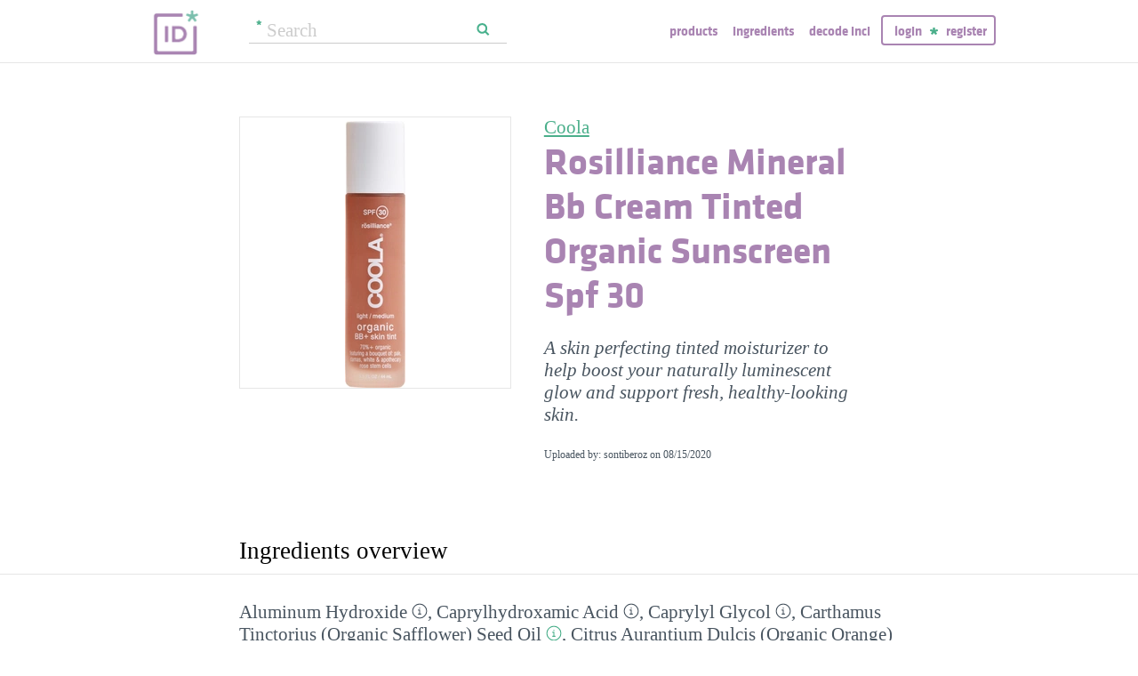

--- FILE ---
content_type: text/html; charset=utf-8
request_url: https://incidecoder.com/products/coola-rosilliance-mineral-bb-cream-tinted-organic-sunscreen-spf-30
body_size: 20881
content:

<!DOCTYPE html>
<html lang="en">
<head>
    <meta content="text/html; charset=utf-8" http-equiv="content-type">
    <meta name="viewport" content="initial-scale=1.0, user-scalable=no, minimum-scale=1.0, maximum-scale=1.0">
    <title>Coola Rosilliance Mineral Bb Cream Tinted Organic Sunscreen Spf 30 ingredients (Explained)</title>
    <meta name="description" content="Coola Rosilliance Mineral Bb Cream Tinted Organic Sunscreen Spf 30 ingredients explained: Aluminum Hydroxide, Caprylhydroxamic Acid, Caprylyl Glycol, Carthamus Tinctorius (Organic Safflower) Seed Oil, Citrus Aurantium Dulcis (Organic Orange) Fruit Water, Cocoglycerides, Commiphora Myrrha Leaf Cell Extract, Cucumber Sativus (Organic Cucumber) Fruit Extract, Dicaprylyl Carbonate, Euterpe Oleracea Pulp Oil (Organic), Flavor, Glycerin Organic, Helianthus Annuus (Organic Sunflower) Seed Extract, Helianthus Annuus (Organic Sunflower) Seed Oil, Hydrogen Dimethicone, Hydrolyzed Wheat Protein/PVP Crosspolymer, Hydroxyethyl Acrylate/Sodium Acryloyldimethyl Taurate Copolymer, Iron Oxides, Octyldodecyl Oleate, Oryza Sativa (Organic Rice) Bran Oil, Plankton Extract, Propanediol, Rosa Alba Leaf Cell Extract, Rosa Centifolia Leaf Cell Extract, Rosa Damascena Leaf Cell Extract, Rosa Gallica Leaf Cell Extract, Rosmarinus Officinalis (Organic Rosemary) Leaf Extract, Sodium Citrate, Trisodium Ethylenediamine Disuccinate, Water, Xanthan Gum">
    <link rel="preload" as="font" href="https://incidecoder-assets.storage.googleapis.com/assets/css/fonts/klavika-regular-webfont.woff" type="font/woff" crossorigin="anonymous">
<link rel="preload" as="font" href="https://incidecoder-assets.storage.googleapis.com/assets/css/fonts/klavika-bold-webfont.woff" type="font/woff" crossorigin="anonymous"><link rel="stylesheet" href="https://incidecoder-assets.storage.googleapis.com/assets/bundles/css/all-styles.2d9aab924b7f1fd18861.css"><style nonce="M-Ioh5irMb9vfByWmry3-8h_nlzg-QN8guxoBPNWYXM">
    @font-face {
        font-family: 'klavika_regular';
        src: url('https://incidecoder-assets.storage.googleapis.com/assets/css/fonts/klavika-regular-webfont.eot');
        src: url('https://incidecoder-assets.storage.googleapis.com/assets/css/fonts/klavika-regular-webfont.eot?#iefix') format('embedded-opentype'),
             url('https://incidecoder-assets.storage.googleapis.com/assets/css/fonts/klavika-regular-webfont.woff') format('woff'),
             url('https://incidecoder-assets.storage.googleapis.com/assets/css/fonts/klavika-regular-webfont.ttf') format('truetype'),
             url('https://incidecoder-assets.storage.googleapis.com/assets/css/fonts/klavika-regular-webfont.svg#klavika-regular') format('svg');
        font-weight: normal;
        font-style: normal;
        font-display: fallback;
    }
    @font-face {
        font-family: 'klavika_bold';
        src: url('https://incidecoder-assets.storage.googleapis.com/assets/css/fonts/klavika-bold-webfont.eot');
        src: url('https://incidecoder-assets.storage.googleapis.com/assets/css/fonts/klavika-bold-webfont.eot?#iefix') format('embedded-opentype'),
             url('https://incidecoder-assets.storage.googleapis.com/assets/css/fonts/klavika-bold-webfont.woff') format('woff'),
             url('https://incidecoder-assets.storage.googleapis.com/assets/css/fonts/klavika-bold-webfont.ttf') format('truetype'),
             url('https://incidecoder-assets.storage.googleapis.com/assets/css/fonts/klavika-bold-webfont.svg#klavika-bold') format('svg');
        font-weight: normal;
        font-style: normal;
        font-display: fallback;
    }
</style><link rel="preconnect" href="https://www.facebook.com">
<link rel="preconnect" href="https://www.gstatic.com">
<link rel="preconnect" href="https://www.google.com">
<link rel="preconnect" href="https://connect.facebook.net">
<link rel="preconnect" href="https://www.google-analytics.com">
    <meta name="apple-mobile-web-app-title" content="INCIDecoder">
<meta name="application-name" content="INCIDecoder">
<meta name="apple-mobile-web-app-title" content="INCIDecoder">
<meta name="application-name" content="INCIDecoder">
<meta name="apple-mobile-web-app-title" content="INCIDecoder">
<meta name="application-name" content="INCIDecoder">
<link rel="apple-touch-icon" sizes="180x180" href="https://incidecoder-assets.storage.googleapis.com/assets/icons/apple-touch-icon.png?v=OmJRBjJrvk">
<link rel="apple-touch-icon" sizes="152x152" href="https://incidecoder-assets.storage.googleapis.com/assets/icons/apple-touch-icon-152x152.png?v=OmJRBjJrvk">
<link rel="apple-touch-icon" sizes="120x120" href="https://incidecoder-assets.storage.googleapis.com/assets/icons/apple-touch-icon-120x120.png?v=OmJRBjJrvk">
<link rel="icon" type="image/png" sizes="32x32" href="https://incidecoder-assets.storage.googleapis.com/assets/icons/favicon-32x32.png?v=OmJRBjJrvk">
<link rel="icon" type="image/png" sizes="16x16" href="https://incidecoder-assets.storage.googleapis.com/assets/icons/favicon-16x16.png?v=OmJRBjJrvk">
<link rel="manifest" href="https://incidecoder-assets.storage.googleapis.com/assets/icons/site.webmanifest?v=OmJRBjJrvk_v2">
<link rel="mask-icon" href="https://incidecoder-assets.storage.googleapis.com/assets/icons/safari-pinned-tab.svg?v=OmJRBjJrvk" color="#a984b2">
<link rel="shortcut icon" href="https://incidecoder-assets.storage.googleapis.com/assets/icons/favicon.ico?v=OmJRBjJrvk">
<meta name="apple-mobile-web-app-title" content="INCIDecoder">
<meta name="application-name" content="INCIDecoder">
<meta name="msapplication-TileColor" content="#603cba">
<meta name="msapplication-TileImage" content="https://incidecoder-assets.storage.googleapis.com/assets/icons/mstile-144x144.png?v=OmJRBjJrvk">
<meta name="theme-color" content="#ffffff">
    <meta name="google-site-verification" content="8VqQG8p3G9e1SAcXKwQGoi3H2Dd8WGESZBL9yTJCa3U">
    

    <!-- Google tag (gtag.js) -->
    <script nonce="M-Ioh5irMb9vfByWmry3-8h_nlzg-QN8guxoBPNWYXM" async src="https://www.googletagmanager.com/gtag/js?id=G-WSCGSQYT7T"></script>
    <script nonce="M-Ioh5irMb9vfByWmry3-8h_nlzg-QN8guxoBPNWYXM">
      window.dataLayer = window.dataLayer || [];
      function gtag(){dataLayer.push(arguments);}
      gtag('js', new Date());
      
      gtag('config', 'G-WSCGSQYT7T');
    </script>

    <script nonce="M-Ioh5irMb9vfByWmry3-8h_nlzg-QN8guxoBPNWYXM">
      (function(i,s,o,g,r,a,m){i['GoogleAnalyticsObject']=r;i[r]=i[r]||function(){
      (i[r].q=i[r].q||[]).push(arguments)},i[r].l=1*new Date();a=s.createElement(o),
      m=s.getElementsByTagName(o)[0];a.async=1;a.src=g;m.parentNode.insertBefore(a,m)
      })(window,document,'script','//www.google-analytics.com/analytics.js','ga');

      ga('create', 'UA-5645560-6', 'auto');
      if (location.hostname == 'localhost') {
          // disable analytics on localhost
          ga('set', 'sendHitTask', null);
      }
      ga('set', 'contentGroup1', 'Product');
      ga('send', 'pageview');
    </script>
<!-- Facebook Pixel Code -->
<script nonce="M-Ioh5irMb9vfByWmry3-8h_nlzg-QN8guxoBPNWYXM">
  !function(f,b,e,v,n,t,s)
  {if(f.fbq)return;n=f.fbq=function(){n.callMethod?
  n.callMethod.apply(n,arguments):n.queue.push(arguments)};
  if(!f._fbq)f._fbq=n;n.push=n;n.loaded=!0;n.version='2.0';
  n.queue=[];t=b.createElement(e);t.async=!0;
  t.src=v;s=b.getElementsByTagName(e)[0];
  s.parentNode.insertBefore(t,s)}(window, document,'script',
  'https://connect.facebook.net/en_US/fbevents.js');
  fbq('init', '322816185011739');
  fbq('track', 'PageView');
</script>
<noscript><img height="1" width="1" class="hidden"
  src="https://www.facebook.com/tr?id=322816185011739&ev=PageView&noscript=1"
/></noscript>
<!-- End Facebook Pixel Code -->
</head>

<body class="fs21">
    <div class="margin-0px-auto">
        <div id="header" class="header greybottomborder">
            <div class="maxwidth">
                <div class="simple-side-padding">
                    <div class="header-right">
                        <a href="/" class="main-title">
                            <img id="logo" src="https://incidecoder-assets.storage.googleapis.com/assets/img/idlogo.png" alt="Ingredients explained" width="153" height="103">
                        </a><div class="hideonmobil header-search-no-mobile">
                                
<div class="smallsearchform">
     <form method="get" action="/search" class="form">
        <input name="query" type="text" placeholder="Search"
            >
        <input type="submit" value="Search" class="">
    </form>
</div>

                            </div><div id="menu" class="hideonmobil hideotablet">
                            <a class="lowercase klavikab lilac topmenu paddingrs" href="/products">Products</a>
                            <a class="lowercase klavikab lilac topmenu paddingrs" href="/ingredients">Ingredients</a>
                            <a class="lowercase klavikab lilac topmenu paddingrs" href="/decode-inci">Decode INCI</a><span class="menuitemborder borderlilac display-inline">
                                    <a class="lowercase klavikab lilac topmenu" href="/account/login">Login</a>
                                    <img class="header-login-goodie1 header-login-goodie2" src="https://incidecoder-assets.storage.googleapis.com/assets/img/star_goodie.png" alt="">
                                    <a class="lowercase klavikab lilac topmenu" href="/account/register">Register</a>
                                </span></div>
                        <div class="mobilonly tabletonly">
                            <img  src="https://incidecoder-assets.storage.googleapis.com/assets/img/mobilmenu.png" class="mobilmenu-open" alt="mobile menu" width="110" height="100">
                        </div>
                    </div>
                    <div id="mobilmenu" class="mobilonly tabletonly mobilemenuopened hidden">
                        <div class="greybottomborder paddinglm"><span  class="menuitemborder borderwhite" >
                                    <a class="lowercase klavikab white topmenu" href="/account/login">Login</a>
                                    <img class="header-login-goodie1" src="https://incidecoder-assets.storage.googleapis.com/assets/img/star_white.png" alt="">
                                    <a class="lowercase klavikab white topmenu" href="/account/register">Register</a>
                                    <!-- needed because of a Chrome bug: right border is not visible otherwise -->
                                    <div class="fright"></div>
                                </span><img class="mobilmenu-close" src="https://incidecoder-assets.storage.googleapis.com/assets/img/cross-mark.png" alt="close message"/>
                        </div>
                        <div  class="paddinglm paddingtm">
                            <a class="lowercase klavikab white mobilmenuitem paddingrs" href="/products">Products</a>
                            <a class="lowercase klavikab white mobilmenuitem paddingrs" href="/ingredients">Ingredients</a>
                            <a class="lowercase klavikab white mobilmenuitem paddingrs" href="/decode-inci">Decode INCI</a></div>
                    </div>
                </div>
            </div>
        </div>  <!-- end of header--><a href="https://www.instagram.com/incidecodercom/" class="black">

            <div class="mobilonly pinkblock paddingts paddingbs center width100">
                <img src="https://incidecoder-assets.storage.googleapis.com/assets/img/instagram.png" class="link-icon opaque" alt="">
                <span class="underline">Follow us on our new Insta page &#187;</span>
            </div>
        </a><div id="content" class="content"><div class="dynamic-messages"></div>

            <!-- search on mobile --><div class="mobilonly simple-side-padding header-search-mobile">
                    
<div class="smallsearchform">
     <form method="get" action="/search" class="form">
        <input name="query" type="text" placeholder="Search"
            >
        <input type="submit" value="Search" class="">
    </form>
</div>

                </div>

<div class="detailpage">
    
    
    
    

    

    <div class="std-side-padding paddingtl">
        <div class="prodinfocontainer">
            
              <div class="imgcontainer fleft">
                <div class="image imgborder" id="product-main-image"><picture>
            <source srcset="https://incidecoder-content.storage.googleapis.com/fdae5bac-2592-4213-be82-12e062444485/products/coola-rosilliance-mineral-bb-cream-tinted-organic-sunscreen-spf-30/coola-rosilliance-mineral-bb-cream-tinted-organic-sunscreen-spf-30_front_photo_300x300@1x.webp 1.0000x, https://incidecoder-content.storage.googleapis.com/fdae5bac-2592-4213-be82-12e062444485/products/coola-rosilliance-mineral-bb-cream-tinted-organic-sunscreen-spf-30/coola-rosilliance-mineral-bb-cream-tinted-organic-sunscreen-spf-30_front_photo_300x300@2x.webp 2.0000x, https://incidecoder-content.storage.googleapis.com/fdae5bac-2592-4213-be82-12e062444485/products/coola-rosilliance-mineral-bb-cream-tinted-organic-sunscreen-spf-30/coola-rosilliance-mineral-bb-cream-tinted-organic-sunscreen-spf-30_front_photo_300x300@3x.webp 2.6667x" type="image/webp">
            <source srcset="https://incidecoder-content.storage.googleapis.com/fdae5bac-2592-4213-be82-12e062444485/products/coola-rosilliance-mineral-bb-cream-tinted-organic-sunscreen-spf-30/coola-rosilliance-mineral-bb-cream-tinted-organic-sunscreen-spf-30_front_photo_300x300@1x.jpeg 1.0000x, https://incidecoder-content.storage.googleapis.com/fdae5bac-2592-4213-be82-12e062444485/products/coola-rosilliance-mineral-bb-cream-tinted-organic-sunscreen-spf-30/coola-rosilliance-mineral-bb-cream-tinted-organic-sunscreen-spf-30_front_photo_300x300@2x.jpeg 2.0000x, https://incidecoder-content.storage.googleapis.com/fdae5bac-2592-4213-be82-12e062444485/products/coola-rosilliance-mineral-bb-cream-tinted-organic-sunscreen-spf-30/coola-rosilliance-mineral-bb-cream-tinted-organic-sunscreen-spf-30_front_photo_300x300@3x.jpeg 2.6667x" type="image/jpeg">

            
                <img src="https://incidecoder-content.storage.googleapis.com/fdae5bac-2592-4213-be82-12e062444485/products/coola-rosilliance-mineral-bb-cream-tinted-organic-sunscreen-spf-30/coola-rosilliance-mineral-bb-cream-tinted-organic-sunscreen-spf-30_front_photo_original.jpeg" alt="Coola Rosilliance Mineral Bb Cream Tinted Organic Sunscreen Spf 30" >
            
        </picture></div>
                
              </div>
            

        </div>

        
        <div class="prodinfobox prodnexttoimage fleft">
        
            <div class="marginb23">
              <h1>
                <div class="fs21 normal">
                  <span id="product-brand-title">
                    
<a href="/brands/coola" class="underline">Coola</a>
                  </span>
                </div>
                <div class="klavikab lilac"><span id="product-title">Rosilliance Mineral Bb Cream Tinted Organic Sunscreen Spf 30</span></div>
              </h1>

              <div class="marginb23 margint23 italic">
                <span id="product-details">
    
    A skin perfecting tinted moisturizer to help boost your naturally luminescent glow and support fresh, healthy-looking skin.
    </span></div>
                
                <div class="fs12">Uploaded by: sontiberoz on <time datetime="2020-08-15">08/15/2020</time></div></div>
        </div>
        <div class="clear"></div>
    </div>



    <div class="ingredlist-short-like-section">
        <h2 class="section-v3-title std-side-padding paddingt60">Ingredients overview</h2>

        <div class="std-side-padding paddingtb30">
            <div id="ingredlist-short">
              <div class="showmore-section ingredlist-short-like-section" id="showmore-section-ingredlist-short" role="list">

    

    
        <div class="" role="group"><span class="" role="listitem"><a href="/ingredients/aluminum-hydroxide"
       class="ingred-link black    " >Aluminum Hydroxide</a><span class="info-circle info-circle-ingred-short our-take-no-take tooltip" data-tooltip-content="#tt-aluminum-hydroxide"></span>,
                            </span><span class="" role="listitem"><a href="/ingredients/caprylhydroxamic-acid"
       class="ingred-link black    " >Caprylhydroxamic Acid</a><span class="info-circle info-circle-ingred-short our-take-no-take tooltip" data-tooltip-content="#tt-caprylhydroxamic-acid"></span>,
                            </span><span class="" role="listitem"><a href="/ingredients/caprylyl-glycol"
       class="ingred-link black    " >Caprylyl Glycol</a><span class="info-circle info-circle-ingred-short our-take-no-take tooltip" data-tooltip-content="#tt-caprylyl-glycol"></span>,
                            </span><span class="" role="listitem"><a href="/ingredients/carthamus-tinctorius-seed-oil"
       class="ingred-link black    " >Carthamus Tinctorius (Organic Safflower) Seed Oil</a><span class="info-circle info-circle-ingred-short our-take-goodie tooltip" data-tooltip-content="#tt-carthamus-tinctorius-seed-oil"></span>,
                            </span><span class="" role="listitem"><a href="/ingredients/citrus-aurantium-dulcis-fruit-water"
       class="ingred-link black    " >Citrus Aurantium Dulcis (Organic Orange) Fruit Water</a>,
                            </span><span class="" role="listitem"><a href="/ingredients/cocoglycerides"
       class="ingred-link black    " >Cocoglycerides</a><span class="info-circle info-circle-ingred-short our-take-no-take tooltip" data-tooltip-content="#tt-cocoglycerides"></span>,
                            </span><span class="" role="listitem"><a href="/ingredients/commiphora-myrrha-leaf-cell-extract"
       class="ingred-link black    " >Commiphora Myrrha Leaf Cell Extract</a>,
                            </span><span class="" role="listitem"><a href="/ingredients/cucumis-sativus-fruit-extract"
       class="ingred-link black    " >Cucumber Sativus (Organic Cucumber) Fruit Extract</a><span class="info-circle info-circle-ingred-short our-take-goodie tooltip" data-tooltip-content="#tt-cucumis-sativus-fruit-extract"></span>,
                            </span><span class="" role="listitem"><a href="/ingredients/dicaprylyl-carbonate"
       class="ingred-link black    " >Dicaprylyl Carbonate</a><span class="info-circle info-circle-ingred-short our-take-no-take tooltip" data-tooltip-content="#tt-dicaprylyl-carbonate"></span>,
                            
        <button class="link-like showmore-link-mobile showmore-link">[more]</button></span><span class="showmore-mobile" role="listitem"><a href="/ingredients/euterpe-oleracea-fruit-oil"
       class="ingred-link black    " >Euterpe Oleracea Pulp Oil (Organic)</a>,
                            </span><span class="showmore-mobile" role="listitem"><a href="/ingredients/aroma"
       class="ingred-link black    " >Flavor</a>,
                            </span><span class="showmore-mobile" role="listitem"><a href="/ingredients/glycerin"
       class="ingred-link black    " >Glycerin Organic</a><span class="info-circle info-circle-ingred-short our-take-superstar tooltip" data-tooltip-content="#tt-glycerin"></span>,
                            </span><span class="showmore-mobile" role="listitem"><a href="/ingredients/helianthus-annuus-seed-extract"
       class="ingred-link black    " >Helianthus Annuus (Organic Sunflower) Seed Extract</a>,
                            </span><span class="showmore-mobile" role="listitem"><a href="/ingredients/helianthus-annuus-seed-oil"
       class="ingred-link black    " >Helianthus Annuus (Organic Sunflower) Seed Oil</a><span class="info-circle info-circle-ingred-short our-take-goodie tooltip" data-tooltip-content="#tt-helianthus-annuus-seed-oil"></span>,
                            </span><span class="showmore-mobile" role="listitem"><a href="/ingredients/hydrogen-dimethicone"
       class="ingred-link black    " >Hydrogen Dimethicone</a><span class="info-circle info-circle-ingred-short our-take-no-take tooltip" data-tooltip-content="#tt-hydrogen-dimethicone"></span>,
                            </span><span class="showmore-mobile" role="listitem"><a href="/ingredients/hydrolyzed-wheat-protein-pvp-crosspolymer"
       class="ingred-link black    " >Hydrolyzed Wheat Protein/​PVP Crosspolymer</a><span class="info-circle info-circle-ingred-short our-take-no-take tooltip" data-tooltip-content="#tt-hydrolyzed-wheat-protein-pvp-crosspolymer"></span>,
                            </span><span class="showmore-mobile" role="listitem"><a href="/ingredients/hydroxyethyl-acrylate-sodium-acryloyldimethyl-taurate-copolymer"
       class="ingred-link black    " >Hydroxyethyl Acrylate/​Sodium Acryloyldimethyl Taurate Copolymer</a><span class="info-circle info-circle-ingred-short our-take-no-take tooltip" data-tooltip-content="#tt-hydroxyethyl-acrylate-sodium-acryloyldimethyl-taurate-copolymer"></span>,
                            </span><span class="showmore-mobile" role="listitem"><a href="/ingredients/iron-oxides"
       class="ingred-link black    " >Iron Oxides</a><span class="info-circle info-circle-ingred-short our-take-no-take tooltip" data-tooltip-content="#tt-iron-oxides"></span>,
                            </span><span class="showmore-mobile" role="listitem"><a href="/ingredients/octyldodecyl-oleate"
       class="ingred-link black    " >Octyldodecyl Oleate</a><span class="info-circle info-circle-ingred-short our-take-no-take tooltip" data-tooltip-content="#tt-octyldodecyl-oleate"></span>,
                            </span><span class="showmore-mobile" role="listitem"><a href="/ingredients/oryza-sativa-bran-oil"
       class="ingred-link black    " >Oryza Sativa (Organic Rice) Bran Oil</a><span class="info-circle info-circle-ingred-short our-take-goodie tooltip" data-tooltip-content="#tt-oryza-sativa-bran-oil"></span>,
                            </span><span class="showmore-mobile" role="listitem"><a href="/ingredients/plankton-extract"
       class="ingred-link black    " >Plankton Extract</a>,
                            </span><span class="showmore-mobile" role="listitem"><a href="/ingredients/propanediol"
       class="ingred-link black    " >Propanediol</a><span class="info-circle info-circle-ingred-short our-take-no-take tooltip" data-tooltip-content="#tt-propanediol"></span>,
                            </span><span class="showmore-mobile" role="listitem"><a href="/ingredients/rosa-alba-leaf-cell-extract"
       class="ingred-link black    " >Rosa Alba Leaf Cell Extract</a><span class="info-circle info-circle-ingred-short our-take-no-take tooltip" data-tooltip-content="#tt-rosa-alba-leaf-cell-extract"></span>,
                            </span><span class="showmore-mobile" role="listitem"><a href="/ingredients/rosa-centifolia-leaf-cell-extract"
       class="ingred-link black    " >Rosa Centifolia Leaf Cell Extract</a><span class="info-circle info-circle-ingred-short our-take-no-take tooltip" data-tooltip-content="#tt-rosa-centifolia-leaf-cell-extract"></span>,
                            </span><span class="showmore-mobile" role="listitem"><a href="/ingredients/rosa-damascena-leaf-cell-extract"
       class="ingred-link black    " >Rosa Damascena Leaf Cell Extract</a>,
                            </span><span class="showmore-mobile" role="listitem"><a href="/ingredients/rosa-gallica-leaf-cell-extract"
       class="ingred-link grey    " >Rosa Gallica Leaf Cell Extract</a>,
                            </span><span class="showmore-mobile" role="listitem"><a href="/ingredients/rosmarinus-officinalis-leaf-extract"
       class="ingred-link black    " >Rosmarinus Officinalis (Organic Rosemary) Leaf Extract</a><span class="info-circle info-circle-ingred-short our-take-goodie tooltip" data-tooltip-content="#tt-rosmarinus-officinalis-leaf-extract"></span>,
                            </span><span class="showmore-mobile" role="listitem"><a href="/ingredients/sodium-citrate"
       class="ingred-link black    " >Sodium Citrate</a><span class="info-circle info-circle-ingred-short our-take-no-take tooltip" data-tooltip-content="#tt-sodium-citrate"></span>,
                            </span><span class="showmore-mobile" role="listitem"><a href="/ingredients/trisodium-ethylenediamine-disuccinate"
       class="ingred-link black    " >Trisodium Ethylenediamine Disuccinate</a><span class="info-circle info-circle-ingred-short our-take-no-take tooltip" data-tooltip-content="#tt-trisodium-ethylenediamine-disuccinate"></span>,
                            </span><span class="showmore-mobile" role="listitem"><a href="/ingredients/water"
       class="ingred-link black    " >Water</a><span class="info-circle info-circle-ingred-short our-take-no-take tooltip" data-tooltip-content="#tt-water"></span>,
                            </span><span class="showmore-mobile" role="listitem"><a href="/ingredients/xanthan-gum"
       class="ingred-link black    " >Xanthan Gum</a><span class="info-circle info-circle-ingred-short our-take-no-take tooltip" data-tooltip-content="#tt-xanthan-gum"></span></span></div><button class="link-like showless-link">[less]</button>

</div>
            </div>
            
            <div id="inci-warning">
              <div class="fs16 italic">
  
    Read more on <a href="/ingredient-lists">how to read an ingredient list &gt;&gt;</a>
  
</div>
            </div></div>

        <div class="std-side-padding paddingb30">
            <div class="fs16 bold">
                
              <span id="compare-controls"><span class="link-with-icon"><button
      data-postlinkurl="/compare/add/coola-rosilliance-mineral-bb-cream-tinted-organic-sunscreen-spf-30"
      data-postlinkdata='{ "title": "Coola Rosilliance Mineral Bb Cream Tinted Organic Sunscreen Spf 30" }'
      class="postlink link-like">
        <img src="https://incidecoder-assets.storage.googleapis.com/assets/img/000062-two-documents-text.svg" class="link-icon">Compare</button>
    
  </span>
  
  <span class="vertical-separator "></span>
</span>

              
              
              
                <span class="link-with-icon">
                  <button id="open-report-error-dialog" title="Click here to report a problem with this page" class="link-like bold">
                    <img src="https://incidecoder-assets.storage.googleapis.com/assets/img/triangle-exclamation-mark-2.svg" class="link-icon">Report Error</button>
                </span>
              <span class="vertical-separator"></span>
              
              <span class="link-with-icon">
                <button class="link-like bold" id="openblogdialog" title="Click here to embed ingredient list into your blog">
                  <img src="https://incidecoder-assets.storage.googleapis.com/assets/img/embed-to-blog.svg" class="link-icon" alt="">Embed
                </button>
              </span>
            </div>
        </div>


    </div>

    <div class="ingredlist-short-like-section" id="ingredlist-highlights-section">

    <h2 class="section-v3-title std-side-padding">Highlights</h2>

    <div class="std-side-padding paddingtb30"><div class="paddingb30 hashtags"><span class="hashtag tooltip" data-tooltip-content="#tt-hashtag-1">#alcohol-free</span>
            </div>
        <div class="tooltip_templates"><div id="tt-hashtag-1">
                    <div class="ingred-tooltip-text">
                        Alcohol Free
                    </div>
                </div></div>
    <div class="ingredlist-by-function-block"><h3 class="klavikab lilac">Key Ingredients</h3><div>
            <span class="bold"><a href="/ingredient-functions/antioxidant"  class="func-link" title="">Antioxidant</a></span>: 
                <span><a href="/ingredients/carthamus-tinctorius-seed-oil"
       class="ingred-link black    " >Carthamus Tinctorius (Organic Safflower) Seed Oil</a><span class="info-circle info-circle-ingred-short our-take-goodie tooltip" data-tooltip-content="#tt-carthamus-tinctorius-seed-oil"></span>, </span><span><a href="/ingredients/oryza-sativa-bran-oil"
       class="ingred-link black    " >Oryza Sativa (Organic Rice) Bran Oil</a><span class="info-circle info-circle-ingred-short our-take-goodie tooltip" data-tooltip-content="#tt-oryza-sativa-bran-oil"></span>, </span><span><a href="/ingredients/rosa-alba-leaf-cell-extract"
       class="ingred-link black    " >Rosa Alba Leaf Cell Extract</a><span class="info-circle info-circle-ingred-short our-take-no-take tooltip" data-tooltip-content="#tt-rosa-alba-leaf-cell-extract"></span>, </span><span><a href="/ingredients/rosa-centifolia-leaf-cell-extract"
       class="ingred-link black    " >Rosa Centifolia Leaf Cell Extract</a><span class="info-circle info-circle-ingred-short our-take-no-take tooltip" data-tooltip-content="#tt-rosa-centifolia-leaf-cell-extract"></span>, </span><span><a href="/ingredients/rosmarinus-officinalis-leaf-extract"
       class="ingred-link black    " >Rosmarinus Officinalis (Organic Rosemary) Leaf Extract</a><span class="info-circle info-circle-ingred-short our-take-goodie tooltip" data-tooltip-content="#tt-rosmarinus-officinalis-leaf-extract"></span></span></div><div>
            <span class="bold"><a href="/ingredient-functions/skin-identical-ingredient"  class="func-link" title="">Skin-identical ingredient</a></span>: 
                <span><a href="/ingredients/glycerin"
       class="ingred-link black    " >Glycerin Organic</a><span class="info-circle info-circle-ingred-short our-take-superstar tooltip" data-tooltip-content="#tt-glycerin"></span></span></div><div>
            <span class="bold"><a href="/ingredient-functions/soothing"  class="func-link" title="">Soothing</a></span>: 
                <span><a href="/ingredients/cucumis-sativus-fruit-extract"
       class="ingred-link black    " >Cucumber Sativus (Organic Cucumber) Fruit Extract</a><span class="info-circle info-circle-ingred-short our-take-goodie tooltip" data-tooltip-content="#tt-cucumis-sativus-fruit-extract"></span>, </span><span><a href="/ingredients/rosmarinus-officinalis-leaf-extract"
       class="ingred-link black    " >Rosmarinus Officinalis (Organic Rosemary) Leaf Extract</a><span class="info-circle info-circle-ingred-short our-take-goodie tooltip" data-tooltip-content="#tt-rosmarinus-officinalis-leaf-extract"></span></span></div></div><p class="paddingtb20"><button class="link-like readmore arrowleft16 fs16">Show all ingredients by function</button></p>
        <div class="display-none">
    <div class="ingredlist-by-function-block"><h3 class="klavikab lilac">Other Ingredients</h3><div>
            <span class="bold"><a href="/ingredient-functions/antimicrobial-antibacterial"  class="func-link" title="">Antimicrobial/antibacterial</a></span>: 
                <span><a href="/ingredients/rosmarinus-officinalis-leaf-extract"
       class="ingred-link black    " >Rosmarinus Officinalis (Organic Rosemary) Leaf Extract</a><span class="info-circle info-circle-ingred-short our-take-goodie tooltip" data-tooltip-content="#tt-rosmarinus-officinalis-leaf-extract"></span></span></div><div>
            <span class="bold"><a href="/ingredient-functions/buffering"  class="func-link" title="">Buffering</a></span>: 
                <span><a href="/ingredients/sodium-citrate"
       class="ingred-link black    " >Sodium Citrate</a><span class="info-circle info-circle-ingred-short our-take-no-take tooltip" data-tooltip-content="#tt-sodium-citrate"></span></span></div><div>
            <span class="bold"><a href="/ingredient-functions/chelating"  class="func-link" title="">Chelating</a></span>: 
                <span><a href="/ingredients/caprylhydroxamic-acid"
       class="ingred-link black    " >Caprylhydroxamic Acid</a><span class="info-circle info-circle-ingred-short our-take-no-take tooltip" data-tooltip-content="#tt-caprylhydroxamic-acid"></span>, </span><span><a href="/ingredients/sodium-citrate"
       class="ingred-link black    " >Sodium Citrate</a><span class="info-circle info-circle-ingred-short our-take-no-take tooltip" data-tooltip-content="#tt-sodium-citrate"></span>, </span><span><a href="/ingredients/trisodium-ethylenediamine-disuccinate"
       class="ingred-link black    " >Trisodium Ethylenediamine Disuccinate</a><span class="info-circle info-circle-ingred-short our-take-no-take tooltip" data-tooltip-content="#tt-trisodium-ethylenediamine-disuccinate"></span></span></div><div>
            <span class="bold"><a href="/ingredient-functions/colorant"  class="func-link" title="">Colorant</a></span>: 
                <span><a href="/ingredients/iron-oxides"
       class="ingred-link black    " >Iron Oxides</a><span class="info-circle info-circle-ingred-short our-take-no-take tooltip" data-tooltip-content="#tt-iron-oxides"></span></span></div><div>
            <span class="bold"><a href="/ingredient-functions/emollient"  class="func-link" title="">Emollient</a></span>: 
                <span><a href="/ingredients/aluminum-hydroxide"
       class="ingred-link black    " >Aluminum Hydroxide</a><span class="info-circle info-circle-ingred-short our-take-no-take tooltip" data-tooltip-content="#tt-aluminum-hydroxide"></span>, </span><span><a href="/ingredients/caprylyl-glycol"
       class="ingred-link black    " >Caprylyl Glycol</a><span class="info-circle info-circle-ingred-short our-take-no-take tooltip" data-tooltip-content="#tt-caprylyl-glycol"></span>, </span><span><a href="/ingredients/carthamus-tinctorius-seed-oil"
       class="ingred-link black    " >Carthamus Tinctorius (Organic Safflower) Seed Oil</a><span class="info-circle info-circle-ingred-short our-take-goodie tooltip" data-tooltip-content="#tt-carthamus-tinctorius-seed-oil"></span>, </span><span><a href="/ingredients/cocoglycerides"
       class="ingred-link black    " >Cocoglycerides</a><span class="info-circle info-circle-ingred-short our-take-no-take tooltip" data-tooltip-content="#tt-cocoglycerides"></span>, </span><span><a href="/ingredients/cucumis-sativus-fruit-extract"
       class="ingred-link black    " >Cucumber Sativus (Organic Cucumber) Fruit Extract</a><span class="info-circle info-circle-ingred-short our-take-goodie tooltip" data-tooltip-content="#tt-cucumis-sativus-fruit-extract"></span>, </span><span><a href="/ingredients/dicaprylyl-carbonate"
       class="ingred-link black    " >Dicaprylyl Carbonate</a><span class="info-circle info-circle-ingred-short our-take-no-take tooltip" data-tooltip-content="#tt-dicaprylyl-carbonate"></span>, </span><span><a href="/ingredients/helianthus-annuus-seed-oil"
       class="ingred-link black    " >Helianthus Annuus (Organic Sunflower) Seed Oil</a><span class="info-circle info-circle-ingred-short our-take-goodie tooltip" data-tooltip-content="#tt-helianthus-annuus-seed-oil"></span>, </span><span><a href="/ingredients/octyldodecyl-oleate"
       class="ingred-link black    " >Octyldodecyl Oleate</a><span class="info-circle info-circle-ingred-short our-take-no-take tooltip" data-tooltip-content="#tt-octyldodecyl-oleate"></span>, </span><span><a href="/ingredients/oryza-sativa-bran-oil"
       class="ingred-link black    " >Oryza Sativa (Organic Rice) Bran Oil</a><span class="info-circle info-circle-ingred-short our-take-goodie tooltip" data-tooltip-content="#tt-oryza-sativa-bran-oil"></span></span></div><div>
            <span class="bold"><a href="/ingredient-functions/emulsifying"  class="func-link" title="">Emulsifying</a></span>: 
                <span><a href="/ingredients/cocoglycerides"
       class="ingred-link black    " >Cocoglycerides</a><span class="info-circle info-circle-ingred-short our-take-no-take tooltip" data-tooltip-content="#tt-cocoglycerides"></span></span></div><div>
            <span class="bold"><a href="/ingredient-functions/moisturizer-humectant"  class="func-link" title="">Moisturizer/humectant</a></span>: 
                <span><a href="/ingredients/aluminum-hydroxide"
       class="ingred-link black    " >Aluminum Hydroxide</a><span class="info-circle info-circle-ingred-short our-take-no-take tooltip" data-tooltip-content="#tt-aluminum-hydroxide"></span>, </span><span><a href="/ingredients/caprylyl-glycol"
       class="ingred-link black    " >Caprylyl Glycol</a><span class="info-circle info-circle-ingred-short our-take-no-take tooltip" data-tooltip-content="#tt-caprylyl-glycol"></span>, </span><span><a href="/ingredients/glycerin"
       class="ingred-link black    " >Glycerin Organic</a><span class="info-circle info-circle-ingred-short our-take-superstar tooltip" data-tooltip-content="#tt-glycerin"></span>, </span><span><a href="/ingredients/propanediol"
       class="ingred-link black    " >Propanediol</a><span class="info-circle info-circle-ingred-short our-take-no-take tooltip" data-tooltip-content="#tt-propanediol"></span></span></div><div>
            <span class="bold"><a href="/ingredient-functions/solvent"  class="func-link" title="">Solvent</a></span>: 
                <span><a href="/ingredients/propanediol"
       class="ingred-link black    " >Propanediol</a><span class="info-circle info-circle-ingred-short our-take-no-take tooltip" data-tooltip-content="#tt-propanediol"></span>, </span><span><a href="/ingredients/water"
       class="ingred-link black    " >Water</a><span class="info-circle info-circle-ingred-short our-take-no-take tooltip" data-tooltip-content="#tt-water"></span></span></div><div>
            <span class="bold"><a href="/ingredient-functions/viscosity-controlling"  class="func-link" title="">Viscosity controlling</a></span>: 
                <span><a href="/ingredients/aluminum-hydroxide"
       class="ingred-link black    " >Aluminum Hydroxide</a><span class="info-circle info-circle-ingred-short our-take-no-take tooltip" data-tooltip-content="#tt-aluminum-hydroxide"></span>, </span><span><a href="/ingredients/hydroxyethyl-acrylate-sodium-acryloyldimethyl-taurate-copolymer"
       class="ingred-link black    " >Hydroxyethyl Acrylate/​Sodium Acryloyldimethyl Taurate Copolymer</a><span class="info-circle info-circle-ingred-short our-take-no-take tooltip" data-tooltip-content="#tt-hydroxyethyl-acrylate-sodium-acryloyldimethyl-taurate-copolymer"></span>, </span><span><a href="/ingredients/xanthan-gum"
       class="ingred-link black    " >Xanthan Gum</a><span class="info-circle info-circle-ingred-short our-take-no-take tooltip" data-tooltip-content="#tt-xanthan-gum"></span></span></div></div></div></div>

</div>

    <div id="ingredlist-table-section">
    <h2 class="section-v3-title std-side-padding">Skim through</h2>

<div class="std-side-padding paddingtb30 showmore-section" id="showmore-section-ingredlist-table">
    <table class="product-skim fs16">
        <thead>
            <tr>
                <th>Ingredient name</th>
                <th>what-it-does</th>
                <th>
                    <span class="tooltip" title="irritancy">irr.</span>,
                    <span class="tooltip" title="comedogenicity">com.</span>
                </th>
                <th>ID-Rating</th>
            </tr>
        </thead>
        <tbody><tr class=""><td>
                    <a href="/ingredients/aluminum-hydroxide"  class="black ingred-detail-link">Aluminum Hydroxide</a>
                </td>
                <td><a href="/ingredient-functions/emollient"  class="lilac ingred-function-link">emollient</a>,
                        <a href="/ingredient-functions/moisturizer-humectant"  class="lilac ingred-function-link">moisturizer/​humectant</a>,
                        <a href="/ingredient-functions/viscosity-controlling"  class="lilac ingred-function-link">viscosity controlling</a></td>
                <td></td>
                <td></td></tr><tr class=""><td>
                    <a href="/ingredients/caprylhydroxamic-acid"  class="black ingred-detail-link">Caprylhydroxamic Acid</a>
                </td>
                <td><a href="/ingredient-functions/chelating"  class="lilac ingred-function-link">chelating</a></td>
                <td></td>
                <td></td></tr><tr class=""><td>
                    <a href="/ingredients/caprylyl-glycol"  class="black ingred-detail-link">Caprylyl Glycol</a>
                </td>
                <td><a href="/ingredient-functions/moisturizer-humectant"  class="lilac ingred-function-link">moisturizer/​humectant</a>,
                        <a href="/ingredient-functions/emollient"  class="lilac ingred-function-link">emollient</a></td>
                <td></td>
                <td></td></tr><tr class=""><td>
                    <a href="/ingredients/carthamus-tinctorius-seed-oil"  class="black ingred-detail-link">Carthamus Tinctorius (Organic Safflower) Seed Oil</a>
                </td>
                <td><a href="/ingredient-functions/antioxidant"  class="lilac ingred-function-link">antioxidant</a>,
                        <a href="/ingredient-functions/emollient"  class="lilac ingred-function-link">emollient</a></td>
                <td><span class="irrncom"><span class="colorcode0" title="irritancy: 0">0</span>,
                        <span class="colorcode0" title="comedogenicity: 0">0</span>-<span class="colorcode2" title="comedogenicity: 2">2</span></span></td>
                <td><span class="our-take our-take-goodie">goodie</span></td></tr><tr class="showmore-mobile"><td>
                    <a href="/ingredients/citrus-aurantium-dulcis-fruit-water"  class="black ingred-detail-link">Citrus Aurantium Dulcis (Organic Orange) Fruit Water</a>
                </td>
                <td></td>
                <td></td>
                <td></td></tr><tr class="showmore-mobile"><td>
                    <a href="/ingredients/cocoglycerides"  class="black ingred-detail-link">Cocoglycerides</a>
                </td>
                <td><a href="/ingredient-functions/emollient"  class="lilac ingred-function-link">emollient</a>,
                        <a href="/ingredient-functions/emulsifying"  class="lilac ingred-function-link">emulsifying</a></td>
                <td></td>
                <td></td></tr><tr class="showmore-mobile"><td>
                    <a href="/ingredients/commiphora-myrrha-leaf-cell-extract"  class="black ingred-detail-link">Commiphora Myrrha Leaf Cell Extract</a>
                </td>
                <td></td>
                <td></td>
                <td></td></tr><tr class="showmore-mobile"><td>
                    <a href="/ingredients/cucumis-sativus-fruit-extract"  class="black ingred-detail-link">Cucumber Sativus (Organic Cucumber) Fruit Extract</a>
                </td>
                <td><a href="/ingredient-functions/soothing"  class="lilac ingred-function-link">soothing</a>,
                        <a href="/ingredient-functions/emollient"  class="lilac ingred-function-link">emollient</a></td>
                <td></td>
                <td><span class="our-take our-take-goodie">goodie</span></td></tr><tr class="showmore-mobile"><td>
                    <a href="/ingredients/dicaprylyl-carbonate"  class="black ingred-detail-link">Dicaprylyl Carbonate</a>
                </td>
                <td><a href="/ingredient-functions/emollient"  class="lilac ingred-function-link">emollient</a></td>
                <td></td>
                <td></td></tr><tr class="showmore-mobile"><td>
                    <a href="/ingredients/euterpe-oleracea-fruit-oil"  class="black ingred-detail-link">Euterpe Oleracea Pulp Oil (Organic)</a>
                </td>
                <td></td>
                <td></td>
                <td></td></tr><tr class="showmore-mobile showmore-desktop"><td>
                    <a href="/ingredients/aroma"  class="black ingred-detail-link">Flavor</a>
                </td>
                <td></td>
                <td></td>
                <td></td></tr><tr class="showmore-mobile showmore-desktop"><td>
                    <a href="/ingredients/glycerin"  class="black ingred-detail-link">Glycerin Organic</a>
                </td>
                <td><a href="/ingredient-functions/skin-identical-ingredient"  class="lilac ingred-function-link">skin-identical ingredient</a>,
                        <a href="/ingredient-functions/moisturizer-humectant"  class="lilac ingred-function-link">moisturizer/​humectant</a></td>
                <td><span class="irrncom"><span class="colorcode0" title="irritancy: 0">0</span>,
                        <span class="colorcode0" title="comedogenicity: 0">0</span></span></td>
                <td><span class="our-take our-take-superstar">superstar</span></td></tr><tr class="showmore-mobile showmore-desktop"><td>
                    <a href="/ingredients/helianthus-annuus-seed-extract"  class="black ingred-detail-link">Helianthus Annuus (Organic Sunflower) Seed Extract</a>
                </td>
                <td></td>
                <td></td>
                <td></td></tr><tr class="showmore-mobile showmore-desktop"><td>
                    <a href="/ingredients/helianthus-annuus-seed-oil"  class="black ingred-detail-link">Helianthus Annuus (Organic Sunflower) Seed Oil</a>
                </td>
                <td><a href="/ingredient-functions/emollient"  class="lilac ingred-function-link">emollient</a></td>
                <td><span class="irrncom"><span class="colorcode0" title="irritancy: 0">0</span>,
                        <span class="colorcode0" title="comedogenicity: 0">0</span></span></td>
                <td><span class="our-take our-take-goodie">goodie</span></td></tr><tr class="showmore-mobile showmore-desktop"><td>
                    <a href="/ingredients/hydrogen-dimethicone"  class="black ingred-detail-link">Hydrogen Dimethicone</a>
                </td>
                <td></td>
                <td></td>
                <td></td></tr><tr class="showmore-mobile showmore-desktop"><td>
                    <a href="/ingredients/hydrolyzed-wheat-protein-pvp-crosspolymer"  class="black ingred-detail-link">Hydrolyzed Wheat Protein/PVP Crosspolymer</a>
                </td>
                <td></td>
                <td></td>
                <td></td></tr><tr class="showmore-mobile showmore-desktop"><td>
                    <a href="/ingredients/hydroxyethyl-acrylate-sodium-acryloyldimethyl-taurate-copolymer"  class="black ingred-detail-link">Hydroxyethyl Acrylate/Sodium Acryloyldimethyl Taurate Copolymer</a>
                </td>
                <td><a href="/ingredient-functions/viscosity-controlling"  class="lilac ingred-function-link">viscosity controlling</a></td>
                <td></td>
                <td></td></tr><tr class="showmore-mobile showmore-desktop"><td>
                    <a href="/ingredients/iron-oxides"  class="black ingred-detail-link">Iron Oxides</a>
                </td>
                <td><a href="/ingredient-functions/colorant"  class="lilac ingred-function-link">colorant</a></td>
                <td><span class="irrncom"><span class="colorcode0" title="irritancy: 0">0</span>,
                        <span class="colorcode0" title="comedogenicity: 0">0</span></span></td>
                <td></td></tr><tr class="showmore-mobile showmore-desktop"><td>
                    <a href="/ingredients/octyldodecyl-oleate"  class="black ingred-detail-link">Octyldodecyl Oleate</a>
                </td>
                <td><a href="/ingredient-functions/emollient"  class="lilac ingred-function-link">emollient</a></td>
                <td></td>
                <td></td></tr><tr class="showmore-mobile showmore-desktop"><td>
                    <a href="/ingredients/oryza-sativa-bran-oil"  class="black ingred-detail-link">Oryza Sativa (Organic Rice) Bran Oil</a>
                </td>
                <td><a href="/ingredient-functions/antioxidant"  class="lilac ingred-function-link">antioxidant</a>,
                        <a href="/ingredient-functions/emollient"  class="lilac ingred-function-link">emollient</a></td>
                <td></td>
                <td><span class="our-take our-take-goodie">goodie</span></td></tr><tr class="showmore-mobile showmore-desktop"><td>
                    <a href="/ingredients/plankton-extract"  class="black ingred-detail-link">Plankton Extract</a>
                </td>
                <td></td>
                <td></td>
                <td></td></tr><tr class="showmore-mobile showmore-desktop"><td>
                    <a href="/ingredients/propanediol"  class="black ingred-detail-link">Propanediol</a>
                </td>
                <td><a href="/ingredient-functions/solvent"  class="lilac ingred-function-link">solvent</a>,
                        <a href="/ingredient-functions/moisturizer-humectant"  class="lilac ingred-function-link">moisturizer/​humectant</a></td>
                <td></td>
                <td></td></tr><tr class="showmore-mobile showmore-desktop"><td>
                    <a href="/ingredients/rosa-alba-leaf-cell-extract"  class="black ingred-detail-link">Rosa Alba Leaf Cell Extract</a>
                </td>
                <td><a href="/ingredient-functions/antioxidant"  class="lilac ingred-function-link">antioxidant</a></td>
                <td></td>
                <td></td></tr><tr class="showmore-mobile showmore-desktop"><td>
                    <a href="/ingredients/rosa-centifolia-leaf-cell-extract"  class="black ingred-detail-link">Rosa Centifolia Leaf Cell Extract</a>
                </td>
                <td><a href="/ingredient-functions/antioxidant"  class="lilac ingred-function-link">antioxidant</a></td>
                <td></td>
                <td></td></tr><tr class="showmore-mobile showmore-desktop"><td>
                    <a href="/ingredients/rosa-damascena-leaf-cell-extract"  class="black ingred-detail-link">Rosa Damascena Leaf Cell Extract</a>
                </td>
                <td></td>
                <td></td>
                <td></td></tr><tr class="showmore-mobile showmore-desktop"><td>
                    <a href="/ingredients/rosa-gallica-leaf-cell-extract"  class="black ingred-detail-link">Rosa Gallica Leaf Cell Extract</a>
                </td>
                <td></td>
                <td></td>
                <td></td></tr><tr class="showmore-mobile showmore-desktop"><td>
                    <a href="/ingredients/rosmarinus-officinalis-leaf-extract"  class="black ingred-detail-link">Rosmarinus Officinalis (Organic Rosemary) Leaf Extract</a>
                </td>
                <td><a href="/ingredient-functions/antioxidant"  class="lilac ingred-function-link">antioxidant</a>,
                        <a href="/ingredient-functions/soothing"  class="lilac ingred-function-link">soothing</a>,
                        <a href="/ingredient-functions/antimicrobial-antibacterial"  class="lilac ingred-function-link">antimicrobial/​antibacterial</a></td>
                <td></td>
                <td><span class="our-take our-take-goodie">goodie</span></td></tr><tr class="showmore-mobile showmore-desktop"><td>
                    <a href="/ingredients/sodium-citrate"  class="black ingred-detail-link">Sodium Citrate</a>
                </td>
                <td><a href="/ingredient-functions/chelating"  class="lilac ingred-function-link">chelating</a>,
                        <a href="/ingredient-functions/buffering"  class="lilac ingred-function-link">buffering</a></td>
                <td></td>
                <td></td></tr><tr class="showmore-mobile showmore-desktop"><td>
                    <a href="/ingredients/trisodium-ethylenediamine-disuccinate"  class="black ingred-detail-link">Trisodium Ethylenediamine Disuccinate</a>
                </td>
                <td><a href="/ingredient-functions/chelating"  class="lilac ingred-function-link">chelating</a></td>
                <td></td>
                <td></td></tr><tr class="showmore-mobile showmore-desktop"><td>
                    <a href="/ingredients/water"  class="black ingred-detail-link">Water</a>
                </td>
                <td><a href="/ingredient-functions/solvent"  class="lilac ingred-function-link">solvent</a></td>
                <td></td>
                <td></td></tr><tr class="showmore-mobile showmore-desktop"><td>
                    <a href="/ingredients/xanthan-gum"  class="black ingred-detail-link">Xanthan Gum</a>
                </td>
                <td><a href="/ingredient-functions/viscosity-controlling"  class="lilac ingred-function-link">viscosity controlling</a></td>
                <td></td>
                <td></td></tr></tbody>
    </table>
    <div class="showmore-link paddingt30">
        
        
        <button class="link-like showmore-link-mobile showmore-link">[more]</button>
        
        
        <button class="link-like showmore-link-desktop showmore-link">[more]</button>
        
    
    <button class="link-like showless-link">[less]</button>
    </div>
</div>
    </div>

    <div id="ingredlist-long-section">
    <h2 class="section-v3-title std-side-padding"><div class="fs12">Coola Rosilliance Mineral Bb Cream Tinted Organic Sunscreen Spf 30</div>Ingredients explained</h2>

<div class="std-side-padding paddingtl showmore-section" id="showmore-section-ingredlist-long"><div class="ingred-long  ">
        <div class="ingred-header"><a href="/ingredients/aluminum-hydroxide"
                  class="product-long-ingred-link cardingtitle klavikab fs22 lilac"
                  >Aluminum Hydroxide</a></div><div class="fs16 ingredquickinfo"><span class="itemprop">
                <span class="label klavikab grey1">What-it-does: </span> 
                <span class="value"><a href="/ingredient-functions/emollient"
                        class="product-long-ingredfunc-link"
                        >emollient</a>, <a href="/ingredient-functions/moisturizer-humectant"
                        class="product-long-ingredfunc-link"
                        >moisturizer/humectant</a>, <a href="/ingredient-functions/viscosity-controlling"
                        class="product-long-ingredfunc-link"
                        >viscosity controlling</a></span>
            </span></div><div class="ingreddescbox"><p>Officially, CosIng (the official EU ingredient database) lists Aluminum Hydroxide &#39;s functions as <strong>opacifying</strong>&nbsp;(making the product white and non-transparent), as well as <strong>emollient and skin protectant</strong>.</p>

<p>However, with a little bit of digging, it turns out Aluminum Hyroxide often moonlights as a <strong>protective coating for UV filter superstar <a href="https://incidecoder.com/ingredients/titanium-dioxide" target="_blank">Titanium Dioxide</a></strong>. Specifically, it protects our skin from the harmful effects of nasty Reactive Oxygen Species (free radicals derived from oxygen such as Superoxide and Hydrogen Peroxide)&nbsp;generated when Titanium Dioxide is exposed to UV light. Btw, chlorine in&nbsp;swimming pool water&nbsp;depletes this protective coating, so one more reason to reapply your sunscreen after a dip in the pool on holiday.</p><p><button class="link-like readmore arrowleft16 fs16">Expand to read more</button></p> <div class="display-none">

<p>Other than that,&nbsp;Aluminum Hydroxide also often shows up in <strong>composite pigment technologies</strong> where it is used the other way around (as the base material and not as the coating material) and helps to <strong>achieve higher color coverage with less pigment</strong>.&nbsp;</p>
</div></div></div><div class="ingred-long showmore-mobile ">
        <div class="ingred-header"><a href="/ingredients/caprylhydroxamic-acid"
                  class="product-long-ingred-link cardingtitle klavikab fs22 lilac"
                  >Caprylhydroxamic Acid</a></div><div class="fs16 ingredquickinfo"><span class="itemprop">
                <span class="label klavikab grey1">What-it-does: </span> 
                <span class="value"><a href="/ingredient-functions/chelating"
                        class="product-long-ingredfunc-link"
                        >chelating</a></span>
            </span></div><div class="ingreddescbox"><p>A <strong>chelating agent </strong>that helps to preserve cosmetic products by neutralizing the metal ions (especially iron) in the formula (that usually get into there from water). Its special thing is that it also acts as a&nbsp;<strong>biostatic and fungistatic agent </strong>and remains active even at high pH.</p>

<p>It is often coupled with&nbsp;antimicrobial glycols&nbsp;(such as <a href="https://incidecoder.com/ingredients/propanediol" target="_blank">propanediol</a>) to create a &quot;<em>preservative free preservative system</em>&quot; for cosmetic products.</p>
</div></div><div class="ingred-long showmore-mobile ">
        <div class="ingred-header"><a href="/ingredients/caprylyl-glycol"
                  class="product-long-ingred-link cardingtitle klavikab fs22 lilac"
                  >Caprylyl Glycol</a></div><div class="fs16 ingredquickinfo"><span class="itemprop">
                <span class="label klavikab grey1">What-it-does: </span> 
                <span class="value"><a href="/ingredient-functions/moisturizer-humectant"
                        class="product-long-ingredfunc-link"
                        >moisturizer/humectant</a>, <a href="/ingredient-functions/emollient"
                        class="product-long-ingredfunc-link"
                        >emollient</a>, <a href="/ingredient-functions/deodorant"
                        class="product-long-ingredfunc-link"
                        >deodorant</a></span>
            </span></div><div class="ingreddescbox"><p>It&rsquo;s a handy <strong>multi-tasking ingredient</strong> that gives the skin a <strong>nice, soft feel</strong>. At the same time, it also <strong>boosts the effectiveness of other preservatives</strong>, such as the nowadays super commonly used <a href="https://incidecoder.com/ingredients/phenoxyethanol">phenoxyethanol</a>.&nbsp;</p>

<p>The blend of these two (caprylyl glycol + phenoxyethanol) is called Optiphen, which not only helps to keep your cosmetics free from nasty things for a long time but also gives a good feel to the finished product. It&#39;s a popular duo.</p>
</div></div><div class="ingred-long showmore-mobile showmore-desktop ">
        <div class="ingred-header"><a href="/ingredients/carthamus-tinctorius-seed-oil"
                  class="product-long-ingred-link cardingtitle klavikab fs22 lilac"
                  >Carthamus Tinctorius (Organic Safflower) Seed Oil</a><span class="ourtake grey1"> - goodie</span></div><div class="fs16 ingredquickinfo"><span class="itemprop"><span class="label klavikab grey1">Also-called:</span> <span class="value">Safflower Seed Oil </span></span>|<span class="itemprop">
                <span class="label klavikab grey1">What-it-does: </span> 
                <span class="value"><a href="/ingredient-functions/antioxidant"
                        class="product-long-ingredfunc-link"
                        >antioxidant</a>, <a href="/ingredient-functions/emollient"
                        class="product-long-ingredfunc-link"
                        >emollient</a></span>
            </span>|<span class="itemprop">
                    <span class="label klavikab grey1">Irritancy: </span> 
                    <span class="value">  0</span>
                    
<span class="info-circle info-circle-comedog-long our-take-no-take tooltip grey1" title="<div class='ingred-tooltip-text'>Read where this data comes from and how to interpret it. <a href='/comedogenic-rating' target='_blank' class='italic'>[more]</a></div>"></span>

                </span>
                |<span class="itemprop">
                    <span class="label klavikab grey1">Comedogenicity: </span> 
                    <span class="value">0-2</span>
                    
<span class="info-circle info-circle-comedog-long our-take-no-take tooltip grey1" title="<div class='ingred-tooltip-text'>Read where this data comes from and how to interpret it. <a href='/comedogenic-rating' target='_blank' class='italic'>[more]</a></div>"></span>

                </span></div><div class="ingreddescbox"><p>The oil coming from the seeds of the yellow flowered <a target="_blank" href="https://en.wikipedia.org/wiki/Safflower">safflower plant</a>. Similar to other plant oils, it&#39;s loaded with&nbsp;<strong>nourishing and moisturizing fatty acids</strong>: it&#39;s a <em>high linoleic acid</em> oil (70%) and has only smaller amounts of <em>oleic acid</em> (11%) (<a href="http://www.labmuffin.com/2015/03/why-linoleic-acid-and-rosehip-oil-might-fix-your-skin/">this might be great for acne-prone skin</a>). It also contains <strong>antioxidant</strong> <em>vitamin E</em> (44mg/100g alpha-tocopherol).</p></div></div><div class="ingred-long showmore-mobile showmore-desktop ">
        <div class="ingred-header"><a href="/ingredients/citrus-aurantium-dulcis-fruit-water"
                  class="product-long-ingred-link cardingtitle klavikab fs22 lilac"
                  >Citrus Aurantium Dulcis (Organic Orange) Fruit Water</a></div><div class="ingreddescbox"><p>
                <img class="clock-icon" src="https://incidecoder-assets.storage.googleapis.com/assets/img/000174-clock-black.svg">
                <i>We don't have description for this ingredient yet.</i></p></div></div><div class="ingred-long showmore-mobile showmore-desktop ">
        <div class="ingred-header"><a href="/ingredients/cocoglycerides"
                  class="product-long-ingred-link cardingtitle klavikab fs22 lilac"
                  >Cocoglycerides</a></div><div class="fs16 ingredquickinfo"><span class="itemprop">
                <span class="label klavikab grey1">What-it-does: </span> 
                <span class="value"><a href="/ingredient-functions/emollient"
                        class="product-long-ingredfunc-link"
                        >emollient</a>, <a href="/ingredient-functions/emulsifying"
                        class="product-long-ingredfunc-link"
                        >emulsifying</a></span>
            </span></div><div class="ingreddescbox"><p>
                <img class="clock-icon" src="https://incidecoder-assets.storage.googleapis.com/assets/img/000174-clock-black.svg">
                <i>We don't have description for this ingredient yet.</i></p></div></div><div class="ingred-long showmore-mobile showmore-desktop ">
        <div class="ingred-header"><a href="/ingredients/commiphora-myrrha-leaf-cell-extract"
                  class="product-long-ingred-link cardingtitle klavikab fs22 lilac"
                  >Commiphora Myrrha Leaf Cell Extract</a></div><div class="ingreddescbox"><p>
                <img class="clock-icon" src="https://incidecoder-assets.storage.googleapis.com/assets/img/000174-clock-black.svg">
                <i>We don't have description for this ingredient yet.</i></p></div></div><div class="ingred-long showmore-mobile showmore-desktop ">
        <div class="ingred-header"><a href="/ingredients/cucumis-sativus-fruit-extract"
                  class="product-long-ingred-link cardingtitle klavikab fs22 lilac"
                  >Cucumber Sativus (Organic Cucumber) Fruit Extract</a><span class="ourtake grey1"> - goodie</span></div><div class="fs16 ingredquickinfo"><span class="itemprop"><span class="label klavikab grey1">Also-called:</span> <span class="value">Cucumber Fruit Extract;Cucumis Sativus Fruit Extract </span></span>|<span class="itemprop">
                <span class="label klavikab grey1">What-it-does: </span> 
                <span class="value"><a href="/ingredient-functions/soothing"
                        class="product-long-ingredfunc-link"
                        >soothing</a>, <a href="/ingredient-functions/emollient"
                        class="product-long-ingredfunc-link"
                        >emollient</a></span>
            </span></div><div class="ingreddescbox"><p>Cucumber is a nice, non-irritating plant extract that&rsquo;s known for it&rsquo;s <strong>soothing and emollient</strong> properties. It&rsquo;s not something new to put it on our face: even Cleopatra used it to &ldquo;preserve her skin&rdquo;.</p><p>It&rsquo;s commonly believed that cucumber is the answer to puffy eyes, but there is no research confirming this. What research does confirm is that it <strong>contains amino acids and organic acids </strong><strong>that&rsquo;s</strong><strong> helpful for the skin&rsquo;s acid mantle</strong>. There is also an enzyme (called shikimate dehydrigenase) in the pulp that&rsquo;s shown to have <strong>anti-inflammatory</strong> properties.</p></div></div><div class="ingred-long showmore-mobile showmore-desktop ">
        <div class="ingred-header"><a href="/ingredients/dicaprylyl-carbonate"
                  class="product-long-ingred-link cardingtitle klavikab fs22 lilac"
                  >Dicaprylyl Carbonate</a></div><div class="fs16 ingredquickinfo"><span class="itemprop">
                <span class="label klavikab grey1">What-it-does: </span> 
                <span class="value"><a href="/ingredient-functions/emollient"
                        class="product-long-ingredfunc-link"
                        >emollient</a></span>
            </span></div><div class="ingreddescbox"><p>A clear, colorless, almost odorless oil that spreads nicely and easily and <strong>gives&nbsp;a velvet dry skin feel</strong>. It is good friends with sunscreen agents and helps to solubilize them. Also, it makes sunscreens feel lighter and spread easier.&nbsp;</p></div></div><div class="ingred-long showmore-mobile showmore-desktop ">
        <div class="ingred-header"><a href="/ingredients/euterpe-oleracea-fruit-oil"
                  class="product-long-ingred-link cardingtitle klavikab fs22 lilac"
                  >Euterpe Oleracea Pulp Oil (Organic)</a></div><div class="fs16 ingredquickinfo"><span class="itemprop"><span class="label klavikab grey1">Also-called:</span> <span class="value">Acai Oil;Euterpe Oleracea Fruit Oil </span></span></div><div class="ingreddescbox"><p>
                <img class="clock-icon" src="https://incidecoder-assets.storage.googleapis.com/assets/img/000174-clock-black.svg">
                <i>We don't have description for this ingredient yet.</i></p></div></div><div class="ingred-long showmore-mobile showmore-desktop ">
        <div class="ingred-header"><a href="/ingredients/aroma"
                  class="product-long-ingred-link cardingtitle klavikab fs22 lilac"
                  >Flavor</a></div><div class="ingreddescbox"><p>
                <img class="clock-icon" src="https://incidecoder-assets.storage.googleapis.com/assets/img/000174-clock-black.svg">
                <i>We don't have description for this ingredient yet.</i></p></div></div><div class="ingred-long showmore-mobile showmore-desktop ">
        <div class="ingred-header"><a href="/ingredients/glycerin"
                  class="product-long-ingred-link cardingtitle klavikab fs22 lilac"
                  >Glycerin Organic</a><span class="ourtake grey1"> - superstar</span></div><div class="fs16 ingredquickinfo"><span class="itemprop"><span class="label klavikab grey1">Also-called:</span> <span class="value">Glycerol;Glycerin </span></span>|<span class="itemprop">
                <span class="label klavikab grey1">What-it-does: </span> 
                <span class="value"><a href="/ingredient-functions/skin-identical-ingredient"
                        class="product-long-ingredfunc-link"
                        >skin-identical ingredient</a>, <a href="/ingredient-functions/moisturizer-humectant"
                        class="product-long-ingredfunc-link"
                        >moisturizer/humectant</a></span>
            </span>|<span class="itemprop">
                    <span class="label klavikab grey1">Irritancy: </span> 
                    <span class="value">  0</span>
                    
<span class="info-circle info-circle-comedog-long our-take-no-take tooltip grey1" title="<div class='ingred-tooltip-text'>Read where this data comes from and how to interpret it. <a href='/comedogenic-rating' target='_blank' class='italic'>[more]</a></div>"></span>

                </span>
                |<span class="itemprop">
                    <span class="label klavikab grey1">Comedogenicity: </span> 
                    <span class="value">0</span>
                    
<span class="info-circle info-circle-comedog-long our-take-no-take tooltip grey1" title="<div class='ingred-tooltip-text'>Read where this data comes from and how to interpret it. <a href='/comedogenic-rating' target='_blank' class='italic'>[more]</a></div>"></span>

                </span></div><div class="ingreddescbox"><ul class="starlist"><li>A natural moisturizer that’s also in our skin </li><li>A super common, safe, effective and cheap molecule used for more than 50 years</li><li>Not only a simple moisturizer but knows much more: keeps the skin lipids between our skin cells in a healthy (liquid crystal) state, protects against irritation, helps to restore barrier</li><li>Effective from as low as 3% with even more benefits for dry skin at higher concentrations up to 20-40%</li><li>High-glycerin moisturizers are awesome for treating severely dry skin</li></ul>
                <a href="/ingredients/glycerin#details" target="_blank" class="fs16 product-long-geekyingred-link">Read all the geeky details about Glycerin here >> </a>
                <p></p></div></div><div class="ingred-long showmore-mobile showmore-desktop ">
        <div class="ingred-header"><a href="/ingredients/helianthus-annuus-seed-extract"
                  class="product-long-ingred-link cardingtitle klavikab fs22 lilac"
                  >Helianthus Annuus (Organic Sunflower) Seed Extract</a></div><div class="ingreddescbox"><p>
                <img class="clock-icon" src="https://incidecoder-assets.storage.googleapis.com/assets/img/000174-clock-black.svg">
                <i>We don't have description for this ingredient yet.</i></p></div></div><div class="ingred-long showmore-mobile showmore-desktop ">
        <div class="ingred-header"><a href="/ingredients/helianthus-annuus-seed-oil"
                  class="product-long-ingred-link cardingtitle klavikab fs22 lilac"
                  >Helianthus Annuus (Organic Sunflower) Seed Oil</a><span class="ourtake grey1"> - goodie</span></div><div class="fs16 ingredquickinfo"><span class="itemprop"><span class="label klavikab grey1">Also-called:</span> <span class="value">Sunflower Oil </span></span>|<span class="itemprop">
                <span class="label klavikab grey1">What-it-does: </span> 
                <span class="value"><a href="/ingredient-functions/emollient"
                        class="product-long-ingredfunc-link"
                        >emollient</a></span>
            </span>|<span class="itemprop">
                    <span class="label klavikab grey1">Irritancy: </span> 
                    <span class="value">  0</span>
                    
<span class="info-circle info-circle-comedog-long our-take-no-take tooltip grey1" title="<div class='ingred-tooltip-text'>Read where this data comes from and how to interpret it. <a href='/comedogenic-rating' target='_blank' class='italic'>[more]</a></div>"></span>

                </span>
                |<span class="itemprop">
                    <span class="label klavikab grey1">Comedogenicity: </span> 
                    <span class="value">0</span>
                    
<span class="info-circle info-circle-comedog-long our-take-no-take tooltip grey1" title="<div class='ingred-tooltip-text'>Read where this data comes from and how to interpret it. <a href='/comedogenic-rating' target='_blank' class='italic'>[more]</a></div>"></span>

                </span></div><div class="ingreddescbox"><p>Sunflower does not need a big intro as you probably use it in the kitchen as cooking oil, or you munch on the seeds as a healthy snack or you adore its big, beautiful&nbsp;yellow flower during the summer - or you do all of these and probably even more. And by even more &nbsp;we mean putting it all over&nbsp;your face as sunflower oil is <strong>one of the most commonly used plant oils in skincare</strong>.</p>

<p>It&rsquo;s a real oldie: expressed directly from the seeds, the oil is <strong>used</strong> not <strong>for</strong> hundreds but <strong>thousands of years</strong>. According to <a href="http://www.sunflowernsa.com/all-about/history/">The National Sunflower Association</a>, there is evidence&nbsp;that both the plant and its oil were used by American Indians in the area of Arizona and New Mexico about 3000 BC. Do the math: it&#39;s more than 5000 years &ndash; definitely an oldie.</p><p><button class="link-like readmore arrowleft16 fs16">Expand to read more</button></p> <div class="display-none">

<p>Our intro did get pretty big after all (sorry for that), so let&#39;s get to the point finally: sunflower oil - similar to other plant oils - is a <strong>great emollient</strong> that makes the skin smooth and nice and helps to keep it hydrated. It also protects the surface of the skin and<strong> enhances the damaged or irritated skin barrier</strong>. Leslie Bauman notes in <a href="https://www.amazon.com/Cosmetic-Dermatology-Principles-Practice-Second/dp/0071490620/175-9759353-7495068?ie=UTF8&amp;ref_=dp_ob_title_bk">Cosmetic Dermatology</a> that one application of sunflower oil significantly speeds up the recovery of the skin barrier within an hour and sustains the results 5 hours after using it.</p>

<p>It&#39;s also<strong> loaded with</strong>&nbsp;<strong>fatty acids</strong>&nbsp;(mostly linoleic (50-74%) &nbsp;and oleic (14-35%)). The unrefined version&nbsp;(be sure to use that on your skin!) is especially high in linoleic acid that is <a href="http://www.labmuffin.com/2015/03/why-linoleic-acid-and-rosehip-oil-might-fix-your-skin/">great even for </a><a href="http://www.labmuffin.com/2015/03/why-linoleic-acid-and-rosehip-oil-might-fix-your-skin/">acne-prone</a><a href="http://www.labmuffin.com/2015/03/why-linoleic-acid-and-rosehip-oil-might-fix-your-skin/"> skin</a>. Its comedogen index is 0, meaning that it&#39;s pretty much an <strong>all skin-type oil</strong>.&nbsp;</p>

<p>Truth be told, there are many great plant oils and sunflower oil is definitely one of them.</p>
</div></div></div><div class="ingred-long showmore-mobile showmore-desktop ">
        <div class="ingred-header"><a href="/ingredients/hydrogen-dimethicone"
                  class="product-long-ingred-link cardingtitle klavikab fs22 lilac"
                  >Hydrogen Dimethicone</a></div><div class="ingreddescbox"><p>A silicone molecule that is half-way between <a target="_blank" href="https://incidecoder.com/ingredients/dimethicone">Dimethicone</a>&nbsp;and <a target="_blank" href="https://incidecoder.com/ingredients/methicone">Methicone</a>, meaning that some of the methyl (-CH3) groups are replaced with a hydrogen atom (in Methicone&nbsp;half of the CH3 groups are replaced). This makes Hydrogen Dimethicone a handy&nbsp;<strong>pigment bonding agent used for the hydrophobization treatment of powders </strong>as&nbsp;the H atoms can absorb&nbsp;traces of water from the surface of pigments.</p><p>It almost always comes stuck together with either Titanium Dioxide, Zinc Oxide or Mica. In suncare products, it binds to physical UV filters to maximize their protection while minimizing any white casts. It also has good chemical stability with no irritation. In makeup, it is often paired with Mica where it offers nice hydrophobic properties and improves skin adhesion - meaning it will make it easier for products to stay where they should be.</p></div></div><div class="ingred-long showmore-mobile showmore-desktop ">
        <div class="ingred-header"><a href="/ingredients/hydrolyzed-wheat-protein-pvp-crosspolymer"
                  class="product-long-ingred-link cardingtitle klavikab fs22 lilac"
                  >Hydrolyzed Wheat Protein/​PVP Crosspolymer</a></div><div class="ingreddescbox"><p>A polymer (big molecule from repeated subunits) that<strong> improves the film-forming and aesthetic</strong> (no tacky after-feel) <strong>properties of&nbsp;sunscreen formulas</strong>. It also boosts SPF values, in some cases by as much as 70%, at least <a href="https://www.ulprospector.com/en/eu/PersonalCare/Detail/1409/87628/SolPerForm-100">according to the manufacturer</a>.</p>
</div></div><div class="ingred-long showmore-mobile showmore-desktop ">
        <div class="ingred-header"><a href="/ingredients/hydroxyethyl-acrylate-sodium-acryloyldimethyl-taurate-copolymer"
                  class="product-long-ingred-link cardingtitle klavikab fs22 lilac"
                  >Hydroxyethyl Acrylate/​Sodium Acryloyldimethyl Taurate Copolymer</a></div><div class="fs16 ingredquickinfo"><span class="itemprop"><span class="label klavikab grey1">Also-called:</span> <span class="value">Sepinov EMT 10 </span></span>|<span class="itemprop">
                <span class="label klavikab grey1">What-it-does: </span> 
                <span class="value"><a href="/ingredient-functions/viscosity-controlling"
                        class="product-long-ingredfunc-link"
                        >viscosity controlling</a>, <a href="/ingredient-functions/emulsion-stabilising"
                        class="product-long-ingredfunc-link"
                        >emulsion stabilising</a></span>
            </span></div><div class="ingreddescbox"><p>This long-named, polymer molecule (big molecule from repeated subunits) is a helper ingredient that&#39;s good at <strong>emulsifying and&nbsp;stabilizing oils into water-based formulas. </strong>It&nbsp;also acts as a <strong>thickening and gelling agent </strong>that<strong>&nbsp;</strong>creates nice, non-sticky and supple textures.&nbsp;It works over a very wide pH range (3-12)&nbsp;and can be used to thicken up low-ph formulas, such as exfoliants. Its recommended used range is 0.3-3%.</p>
</div></div><div class="ingred-long showmore-mobile showmore-desktop ">
        <div class="ingred-header"><a href="/ingredients/iron-oxides"
                  class="product-long-ingred-link cardingtitle klavikab fs22 lilac"
                  >Iron Oxides</a></div><div class="fs16 ingredquickinfo"><span class="itemprop"><span class="label klavikab grey1">Also-called:</span> <span class="value">Ci 77491/77492/77499 </span></span>|<span class="itemprop">
                <span class="label klavikab grey1">What-it-does: </span> 
                <span class="value"><a href="/ingredient-functions/colorant"
                        class="product-long-ingredfunc-link"
                        >colorant</a></span>
            </span>|<span class="itemprop">
                    <span class="label klavikab grey1">Irritancy: </span> 
                    <span class="value">  0</span>
                    
<span class="info-circle info-circle-comedog-long our-take-no-take tooltip grey1" title="<div class='ingred-tooltip-text'>Read where this data comes from and how to interpret it. <a href='/comedogenic-rating' target='_blank' class='italic'>[more]</a></div>"></span>

                </span>
                |<span class="itemprop">
                    <span class="label klavikab grey1">Comedogenicity: </span> 
                    <span class="value">0</span>
                    
<span class="info-circle info-circle-comedog-long our-take-no-take tooltip grey1" title="<div class='ingred-tooltip-text'>Read where this data comes from and how to interpret it. <a href='/comedogenic-rating' target='_blank' class='italic'>[more]</a></div>"></span>

                </span></div><div class="ingreddescbox"><p>A bit of a sloppy ingredient name as it covers not one but&nbsp;three pigments: <a href="https://incidecoder.com/ingredients/ci-77491">red</a>, <a href="https://incidecoder.com/ingredients/ci-77492">yellow</a> and <a href="https://incidecoder.com/ingredients/ci-77499">black</a> iron oxide.</p>

<p>The trio&nbsp;is invaluable for &quot;skin-colored&quot; makeup products&nbsp; (think your foundation and pressed powder) as blending&nbsp;these three shades carefully can produce almost any shade of natural-looking flesh tones.&nbsp;</p>
</div></div><div class="ingred-long showmore-mobile showmore-desktop ">
        <div class="ingred-header"><a href="/ingredients/octyldodecyl-oleate"
                  class="product-long-ingred-link cardingtitle klavikab fs22 lilac"
                  >Octyldodecyl Oleate</a></div><div class="fs16 ingredquickinfo"><span class="itemprop">
                <span class="label klavikab grey1">What-it-does: </span> 
                <span class="value"><a href="/ingredient-functions/emollient"
                        class="product-long-ingredfunc-link"
                        >emollient</a></span>
            </span></div><div class="ingreddescbox"><p>
                <img class="clock-icon" src="https://incidecoder-assets.storage.googleapis.com/assets/img/000174-clock-black.svg">
                <i>We don't have description for this ingredient yet.</i></p></div></div><div class="ingred-long showmore-mobile showmore-desktop ">
        <div class="ingred-header"><a href="/ingredients/oryza-sativa-bran-oil"
                  class="product-long-ingred-link cardingtitle klavikab fs22 lilac"
                  >Oryza Sativa (Organic Rice) Bran Oil</a><span class="ourtake grey1"> - goodie</span></div><div class="fs16 ingredquickinfo"><span class="itemprop"><span class="label klavikab grey1">Also-called:</span> <span class="value">Rice Bran Oil </span></span>|<span class="itemprop">
                <span class="label klavikab grey1">What-it-does: </span> 
                <span class="value"><a href="/ingredient-functions/antioxidant"
                        class="product-long-ingredfunc-link"
                        >antioxidant</a>, <a href="/ingredient-functions/emollient"
                        class="product-long-ingredfunc-link"
                        >emollient</a></span>
            </span></div><div class="ingreddescbox"><p>The oil coming from the bran of rice. Similar to many other emollient plant oils, it <strong>contains several skin-goodies</strong>: <strong>nourishing and moisturizing</strong> fatty acids (<em>oleic acid</em>: &nbsp;40%,<em> linoleic acid</em>: 30%, <em>linolenic acid</em>:1-2%), <strong>antioxidant</strong> <em>vitamin E</em>, emollient <em>sterols</em> and potent antioxidant <em>gamma-oryzanol</em>.&nbsp;</p></div></div><div class="ingred-long showmore-mobile showmore-desktop ">
        <div class="ingred-header"><a href="/ingredients/plankton-extract"
                  class="product-long-ingred-link cardingtitle klavikab fs22 lilac"
                  >Plankton Extract</a></div><div class="ingreddescbox"><p>
                <img class="clock-icon" src="https://incidecoder-assets.storage.googleapis.com/assets/img/000174-clock-black.svg">
                <i>We don't have description for this ingredient yet.</i></p></div></div><div class="ingred-long showmore-mobile showmore-desktop ">
        <div class="ingred-header"><a href="/ingredients/propanediol"
                  class="product-long-ingred-link cardingtitle klavikab fs22 lilac"
                  >Propanediol</a></div><div class="fs16 ingredquickinfo"><span class="itemprop"><span class="label klavikab grey1">Also-called:</span> <span class="value">Zemea </span></span>|<span class="itemprop">
                <span class="label klavikab grey1">What-it-does: </span> 
                <span class="value"><a href="/ingredient-functions/solvent"
                        class="product-long-ingredfunc-link"
                        >solvent</a>, <a href="/ingredient-functions/moisturizer-humectant"
                        class="product-long-ingredfunc-link"
                        >moisturizer/humectant</a></span>
            </span></div><div class="ingreddescbox"><p>Propanediol is a <strong>natural</strong> alternative for the often used&nbsp;and often bad-mouthed <a href="https://incidecoder.com/ingredients/propylene-glycol">propylene glycol</a>. It&#39;s produced sustainably from corn sugar and it&#39;s Ecocert approved.&nbsp;</p>

<p>It&#39;s quite a multi-tasker: can be used to <strong>improve skin moisturization</strong>, as a <strong>solvent</strong>, to <strong>boost preservative efficacy</strong>&nbsp;or to influence the sensory properties of the end formula.&nbsp;</p>
</div></div><div class="ingred-long showmore-mobile showmore-desktop ">
        <div class="ingred-header"><a href="/ingredients/rosa-alba-leaf-cell-extract"
                  class="product-long-ingred-link cardingtitle klavikab fs22 lilac"
                  >Rosa Alba Leaf Cell Extract</a></div><div class="fs16 ingredquickinfo"><span class="itemprop">
                <span class="label klavikab grey1">What-it-does: </span> 
                <span class="value"><a href="/ingredient-functions/antioxidant"
                        class="product-long-ingredfunc-link"
                        >antioxidant</a></span>
            </span></div><div class="ingreddescbox"><p>
                <img class="clock-icon" src="https://incidecoder-assets.storage.googleapis.com/assets/img/000174-clock-black.svg">
                <i>We don't have description for this ingredient yet.</i></p></div></div><div class="ingred-long showmore-mobile showmore-desktop ">
        <div class="ingred-header"><a href="/ingredients/rosa-centifolia-leaf-cell-extract"
                  class="product-long-ingred-link cardingtitle klavikab fs22 lilac"
                  >Rosa Centifolia Leaf Cell Extract</a></div><div class="fs16 ingredquickinfo"><span class="itemprop">
                <span class="label klavikab grey1">What-it-does: </span> 
                <span class="value"><a href="/ingredient-functions/antioxidant"
                        class="product-long-ingredfunc-link"
                        >antioxidant</a></span>
            </span></div><div class="ingreddescbox"><p>
                <img class="clock-icon" src="https://incidecoder-assets.storage.googleapis.com/assets/img/000174-clock-black.svg">
                <i>We don't have description for this ingredient yet.</i></p></div></div><div class="ingred-long showmore-mobile showmore-desktop ">
        <div class="ingred-header"><a href="/ingredients/rosa-damascena-leaf-cell-extract"
                  class="product-long-ingred-link cardingtitle klavikab fs22 lilac"
                  >Rosa Damascena Leaf Cell Extract</a></div><div class="ingreddescbox"><p>
                <img class="clock-icon" src="https://incidecoder-assets.storage.googleapis.com/assets/img/000174-clock-black.svg">
                <i>We don't have description for this ingredient yet.</i></p></div></div><div class="ingred-long showmore-mobile showmore-desktop ">
        <div class="ingred-header"><a href="/ingredients/rosa-gallica-leaf-cell-extract"
                  class="product-long-ingred-link cardingtitle klavikab fs22 grey"
                  >Rosa Gallica Leaf Cell Extract</a></div><div class="ingreddescbox">
<p>
    <!-- Copyright © 2015 MODULUS Sp. z o. o. / FUTURAMO™ -->
    <svg xmlns="http://www.w3.org/2000/svg" x="0px" y="0px" width="18px" height="20px" viewBox="0 0 32 32">
        <path  fill="#666666" d="M14,10h2v10h-2V10z M14,24h2v-2h-2V24z M15,4C7.832,4,2,9.832,2,17s5.832,13,13,13s13-5.832,13-13 S22.168,4,15,4 M15,2c8.284,0,15,6.716,15,15s-6.716,15-15,15S0,25.284,0,17S6.716,2,15,2L15,2z"></path>
    </svg>

    <i>This ingredient name is not according to the INCI-standard. :( <a href="/noninci"  target="_blank" class="fs12">What, why?!</a> </i>
</p></div></div><div class="ingred-long showmore-mobile showmore-desktop ">
        <div class="ingred-header"><a href="/ingredients/rosmarinus-officinalis-leaf-extract"
                  class="product-long-ingred-link cardingtitle klavikab fs22 lilac"
                  >Rosmarinus Officinalis (Organic Rosemary) Leaf Extract</a><span class="ourtake grey1"> - goodie</span></div><div class="fs16 ingredquickinfo"><span class="itemprop"><span class="label klavikab grey1">Also-called:</span> <span class="value">Rosemary Leaf Extract </span></span>|<span class="itemprop">
                <span class="label klavikab grey1">What-it-does: </span> 
                <span class="value"><a href="/ingredient-functions/antioxidant"
                        class="product-long-ingredfunc-link"
                        >antioxidant</a>, <a href="/ingredient-functions/soothing"
                        class="product-long-ingredfunc-link"
                        >soothing</a>, <a href="/ingredient-functions/antimicrobial-antibacterial"
                        class="product-long-ingredfunc-link"
                        >antimicrobial/antibacterial</a></span>
            </span></div><div class="ingreddescbox"><p>The extract coming from the lovely herb, rosemary. It contains lots of chemicals, including<em> flavonoids,&nbsp;phenolic acids, and diterpenes</em>. Its main active is <em>rosmarinic acid</em>, a<strong> potent antioxidant, and&nbsp;anti-inflammatory</strong>. It has also <strong>anti-bacterial, astringent and toning</strong> properties.&nbsp;</p><p>The leaves contain a small amount of essential oil (1-2%) with fragrant components, so if you are allergic to fragrance, it might be better to avoid it.&nbsp;</p></div></div><div class="ingred-long showmore-mobile showmore-desktop ">
        <div class="ingred-header"><a href="/ingredients/sodium-citrate"
                  class="product-long-ingred-link cardingtitle klavikab fs22 lilac"
                  >Sodium Citrate</a></div><div class="fs16 ingredquickinfo"><span class="itemprop">
                <span class="label klavikab grey1">What-it-does: </span> 
                <span class="value"><a href="/ingredient-functions/chelating"
                        class="product-long-ingredfunc-link"
                        >chelating</a>, <a href="/ingredient-functions/buffering"
                        class="product-long-ingredfunc-link"
                        >buffering</a></span>
            </span></div><div class="ingreddescbox"><p>A little helper ingredient that is used to <strong>adjust&nbsp;the pH</strong> of the product. It also helps to keep products stay nice longer by <strong>neutralizing&nbsp;the metal ions</strong>&nbsp;in the formula (they usually come from water).&nbsp;</p></div></div><div class="ingred-long showmore-mobile showmore-desktop ">
        <div class="ingred-header"><a href="/ingredients/trisodium-ethylenediamine-disuccinate"
                  class="product-long-ingred-link cardingtitle klavikab fs22 lilac"
                  >Trisodium Ethylenediamine Disuccinate</a></div><div class="fs16 ingredquickinfo"><span class="itemprop"><span class="label klavikab grey1">Also-called:</span> <span class="value">EDDS </span></span>|<span class="itemprop">
                <span class="label klavikab grey1">What-it-does: </span> 
                <span class="value"><a href="/ingredient-functions/chelating"
                        class="product-long-ingredfunc-link"
                        >chelating</a></span>
            </span></div><div class="ingreddescbox"><p>A helper ingredient that helps to <strong>neutralize the metal ions</strong> in the formula (they usually come from water) so it stays nice longer. The special property of this particular ingredient is that it&#39;s more effective against more problematic ions, like&nbsp;Cu (copper) and Fe (iron) compared to less problematic ones like Ca (calcium) &nbsp;and Mg (magnesium).</p>
</div></div><div class="ingred-long showmore-mobile showmore-desktop ">
        <div class="ingred-header"><a href="/ingredients/water"
                  class="product-long-ingred-link cardingtitle klavikab fs22 lilac"
                  >Water</a></div><div class="fs16 ingredquickinfo"><span class="itemprop"><span class="label klavikab grey1">Also-called:</span> <span class="value">Aqua </span></span>|<span class="itemprop">
                <span class="label klavikab grey1">What-it-does: </span> 
                <span class="value"><a href="/ingredient-functions/solvent"
                        class="product-long-ingredfunc-link"
                        >solvent</a></span>
            </span></div><div class="ingreddescbox"><p>Good old water, aka H2O. The most common skincare ingredient of all. You can usually find it right in the very first spot of the ingredient list, meaning it&rsquo;s the biggest thing out of all the stuff that makes up the product.&nbsp;</p>

<p>It&rsquo;s mainly a <strong>solvent for ingredients</strong> that do not like to dissolve in oils but rather in water.&nbsp;</p><p><button class="link-like readmore arrowleft16 fs16">Expand to read more</button></p> <div class="display-none">

<p>Once inside the skin, it hydrates, but not from the outside - putting pure water on the skin (hello long baths!) is drying.&nbsp;</p>

<p>One more thing: the water used in cosmetics is purified and deionized (it means that almost all of the mineral ions inside it is removed). Like this, the products can stay more stable over time.&nbsp;</p>
</div></div></div><div class="ingred-long showmore-mobile showmore-desktop ">
        <div class="ingred-header"><a href="/ingredients/xanthan-gum"
                  class="product-long-ingred-link cardingtitle klavikab fs22 lilac"
                  >Xanthan Gum</a></div><div class="fs16 ingredquickinfo"><span class="itemprop">
                <span class="label klavikab grey1">What-it-does: </span> 
                <span class="value"><a href="/ingredient-functions/viscosity-controlling"
                        class="product-long-ingredfunc-link"
                        >viscosity controlling</a>, <a href="/ingredient-functions/emulsion-stabilising"
                        class="product-long-ingredfunc-link"
                        >emulsion stabilising</a></span>
            </span></div><div class="ingreddescbox"><p>It&#39;s one of the most commonly used <strong>thickener</strong>s and <strong>emulsion stabilizers</strong>. If the product is too runny, a little xanthan gum will make it more gel-like.&nbsp;Used alone, it can make the formula sticky and it is a good team player so it is usually combined with other thickeners and so-called&nbsp;rheology modifiers (helper ingredients that adjust the flow and thus the feel of the formula). The typical use level of Xantha Gum is below 1%, it is usually in the 0.1-0.5% range.&nbsp;</p>

<p>Btw, Xanthan gum is all natural, a chain of sugar molecules (polysaccharide) produced from individual sugar molecules (<a href="https://incidecoder.com/ingredients/glucose" target="_blank">glucose</a> and <a href="https://incidecoder.com/ingredients/sucrose" target="_blank">sucrose</a>) via fermentation. It&rsquo;s approved by Ecocert and also used in the food industry&nbsp;(E415).&nbsp;</p>
</div></div><div class="showmore-link paddingb30">
        
        <button class="link-like showmore-link-mobile showmore-link">[more]</button>
        
        
        <button class="link-like showmore-link-desktop showmore-link">[more]</button>
        
    
    <button class="link-like showless-link">[less]</button></div>
</div>
    </div>

    <div class="bottom-recommendation-section">
        <h2 class="section-v3-title std-side-padding">You may also want to take a look at...</h2>
        <div class="std-side-padding paddingtb30" id="bottom-recommendations">
            

    <div class="carousel-before-init-animation">
        <div class="loading-animation sk-three-bounce">
            <div class="sk-child sk-bounce1"></div>
            <div class="sk-child sk-bounce2"></div>
            <div class="sk-child sk-bounce3"></div>
        </div>
    </div>
    <div class="carousel-container">
        <div class="swiper-container">
            <div class="swiper-wrapper">
                
            </div>
        </div>
        <div class="my-swiper-button-prev my-swiper-button">
            <svg viewBox="35 0 25 120" role="img" aria-label="Prev" focusable="false">
                <path d="M 75,100 L 45,50 75,0">
                </path>
            </svg>
        </div>
        <div class="my-swiper-button-next my-swiper-button">
            <svg viewBox="40 0 25 120" role="img" aria-label="Next" focusable="false">
                <path d="M 25,100 L 55,50 25,0">
                </path>
            </svg>
        </div>
    </div>


        </div>
    </div>
 

</div>

<span class="tooltip_templates">

    <span id="tt-aluminum-hydroxide">
        <table class="ingred-tooltip-table"><tr>
            <td>what&#8209;it&#8209;does</td>
            <td><a href="/ingredient-functions/emollient" class="fs16 lilac tooltip-func-link" >emollient</a><span class="fs16"> | </span><a href="/ingredient-functions/moisturizer-humectant" class="fs16 lilac tooltip-func-link" >moisturizer/humectant</a><span class="fs16"> | </span><a href="/ingredient-functions/viscosity-controlling" class="fs16 lilac tooltip-func-link" >viscosity controlling</a></td>
            </tr></table><div class="ingred-tooltip-text">
                Officially, CosIng (the official EU ingredient database) lists Aluminum Hydroxide &#39;s functions as opacifying&nbsp;(making the product white and non-transparent), as well as emollient and skin protectant.

However, with a little bit of digging, it turns out Aluminum Hyroxide often moonlights as a protective coating for UV filter superstar Titanium Dioxide.
                    <a href="/ingredients/aluminum-hydroxide#details"  class="italic">[more]</a></div></span>
    <span id="tt-caprylhydroxamic-acid">
        <table class="ingred-tooltip-table"><tr>
            <td>what&#8209;it&#8209;does</td>
            <td><a href="/ingredient-functions/chelating" class="fs16 lilac tooltip-func-link" >chelating</a></td>
            </tr></table><div class="ingred-tooltip-text">
                A chelating agent that helps to preserve cosmetic products by neutralizing the metal ions (especially iron) in the formula (that usually get into there from water).
                    <a href="/ingredients/caprylhydroxamic-acid#details"  class="italic">[more]</a></div></span>
    <span id="tt-caprylyl-glycol">
        <table class="ingred-tooltip-table"><tr>
            <td>what&#8209;it&#8209;does</td>
            <td><a href="/ingredient-functions/moisturizer-humectant" class="fs16 lilac tooltip-func-link" >moisturizer/humectant</a><span class="fs16"> | </span><a href="/ingredient-functions/emollient" class="fs16 lilac tooltip-func-link" >emollient</a></td>
            </tr></table><div class="ingred-tooltip-text">
                A handy multi-tasking ingredient that gives the skin a nice, soft feel and also boosts the effectiveness of other preservatives.
                    <a href="/ingredients/caprylyl-glycol#details"  class="italic">[more]</a></div></span>
    <span id="tt-carthamus-tinctorius-seed-oil">
        <table class="ingred-tooltip-table"><tr>
            <td>what&#8209;it&#8209;does</td>
            <td><a href="/ingredient-functions/antioxidant" class="fs16 lilac tooltip-func-link" >antioxidant</a><span class="fs16"> | </span><a href="/ingredient-functions/emollient" class="fs16 lilac tooltip-func-link" >emollient</a></td>
            </tr><tr>
            <td>
            irritancy,&nbsp;com.
            </td>
            <td>
            <span class="irrncom fs16"><span class="colorcode0" title="irritancy: 0">0</span>, <span class="colorcode0" title="comedogenicity: 0">0</span>-<span class="colorcode2" title="comedogenicity: 2">2</span></span>
            </td>
            </tr></table><div class="ingred-tooltip-text">
                Safflower Seed Oil - emollient plant oil with moisturizing fatty acids (linoleic: 70%, oleic: 11%) and antioxidant vitamin E (44mg/100g alpha-tocopherol).
                    <a href="/ingredients/carthamus-tinctorius-seed-oil#details"  class="italic">[more]</a></div></span>
    <span id="tt-cocoglycerides">
        <table class="ingred-tooltip-table"><tr>
            <td>what&#8209;it&#8209;does</td>
            <td><a href="/ingredient-functions/emollient" class="fs16 lilac tooltip-func-link" >emollient</a><span class="fs16"> | </span><a href="/ingredient-functions/emulsifying" class="fs16 lilac tooltip-func-link" >emulsifying</a></td>
            </tr></table></span>
    <span id="tt-cucumis-sativus-fruit-extract">
        <table class="ingred-tooltip-table"><tr>
            <td>what&#8209;it&#8209;does</td>
            <td><a href="/ingredient-functions/soothing" class="fs16 lilac tooltip-func-link" >soothing</a><span class="fs16"> | </span><a href="/ingredient-functions/emollient" class="fs16 lilac tooltip-func-link" >emollient</a></td>
            </tr></table><div class="ingred-tooltip-text">
                Cucumber is a nice, non-irritating plant extract that’s known for it’s soothing and emollient properties.
                    <a href="/ingredients/cucumis-sativus-fruit-extract#details"  class="italic">[more]</a></div></span>
    <span id="tt-dicaprylyl-carbonate">
        <table class="ingred-tooltip-table"><tr>
            <td>what&#8209;it&#8209;does</td>
            <td><a href="/ingredient-functions/emollient" class="fs16 lilac tooltip-func-link" >emollient</a></td>
            </tr></table><div class="ingred-tooltip-text">
                A clear, colorless, almost odorless oil that spreads nicely and easily and gives a velvet dry skin feel. It is good friends with sunscreen agents and helps to solubilize them.</div></span>
    <span id="tt-glycerin">
        <table class="ingred-tooltip-table"><tr>
            <td>what&#8209;it&#8209;does</td>
            <td><a href="/ingredient-functions/skin-identical-ingredient" class="fs16 lilac tooltip-func-link" >skin-identical ingredient</a><span class="fs16"> | </span><a href="/ingredient-functions/moisturizer-humectant" class="fs16 lilac tooltip-func-link" >moisturizer/humectant</a></td>
            </tr><tr>
            <td>
            irritancy,&nbsp;com.
            </td>
            <td>
            <span class="irrncom fs16"><span class="colorcode0" title="irritancy: 0">0</span>, <span class="colorcode0" title="comedogenicity: 0">0</span></span>
            </td>
            </tr></table><div class="ingred-tooltip-text">
                A real oldie but a goodie. Great natural moisturizer and skin-identical ingredient that plays an important role in skin hydration and general skin health.
                    <a href="/ingredients/glycerin#details"  class="italic">[more]</a></div></span>
    <span id="tt-helianthus-annuus-seed-oil">
        <table class="ingred-tooltip-table"><tr>
            <td>what&#8209;it&#8209;does</td>
            <td><a href="/ingredient-functions/emollient" class="fs16 lilac tooltip-func-link" >emollient</a></td>
            </tr><tr>
            <td>
            irritancy,&nbsp;com.
            </td>
            <td>
            <span class="irrncom fs16"><span class="colorcode0" title="irritancy: 0">0</span>, <span class="colorcode0" title="comedogenicity: 0">0</span></span>
            </td>
            </tr></table><div class="ingred-tooltip-text">
                Sunflower Oil - it&#39;s a great emollient that protects &amp; enhances the skin barrier.
                    <a href="/ingredients/helianthus-annuus-seed-oil#details"  class="italic">[more]</a></div></span>
    <span id="tt-hydrogen-dimethicone">
        <table class="ingred-tooltip-table"></table><div class="ingred-tooltip-text">
                A silicone molecule that is half-way between Dimethicone&nbsp;and Methicone, meaning that some of the methyl (-CH3) groups are replaced with a hydrogen atom (in Methicone&nbsp;half of the CH3 groups are replaced).
                    <a href="/ingredients/hydrogen-dimethicone#details"  class="italic">[more]</a></div></span>
    <span id="tt-hydrolyzed-wheat-protein-pvp-crosspolymer">
        <table class="ingred-tooltip-table"></table><div class="ingred-tooltip-text">
                A polymer (big molecule from repeated subunits) that improves the film-forming and aesthetic (no tacky after-feel) properties of sunscreen formulas. 
                    <a href="/ingredients/hydrolyzed-wheat-protein-pvp-crosspolymer#details"  class="italic">[more]</a></div></span>
    <span id="tt-hydroxyethyl-acrylate-sodium-acryloyldimethyl-taurate-copolymer">
        <table class="ingred-tooltip-table"><tr>
            <td>what&#8209;it&#8209;does</td>
            <td><a href="/ingredient-functions/viscosity-controlling" class="fs16 lilac tooltip-func-link" >viscosity controlling</a></td>
            </tr></table><div class="ingred-tooltip-text">
                A helper ingredient that&#39;s good at stabilizing water-based formulas and also serves as a thickener. 
                    <a href="/ingredients/hydroxyethyl-acrylate-sodium-acryloyldimethyl-taurate-copolymer#details"  class="italic">[more]</a></div></span>
    <span id="tt-iron-oxides">
        <table class="ingred-tooltip-table"><tr>
            <td>what&#8209;it&#8209;does</td>
            <td><a href="/ingredient-functions/colorant" class="fs16 lilac tooltip-func-link" >colorant</a></td>
            </tr><tr>
            <td>
            irritancy,&nbsp;com.
            </td>
            <td>
            <span class="irrncom fs16"><span class="colorcode0" title="irritancy: 0">0</span>, <span class="colorcode0" title="comedogenicity: 0">0</span></span>
            </td>
            </tr></table><div class="ingred-tooltip-text">
                A mix of red, yellow and black iron oxide. 
                    <a href="/ingredients/iron-oxides#details"  class="italic">[more]</a></div></span>
    <span id="tt-octyldodecyl-oleate">
        <table class="ingred-tooltip-table"><tr>
            <td>what&#8209;it&#8209;does</td>
            <td><a href="/ingredient-functions/emollient" class="fs16 lilac tooltip-func-link" >emollient</a></td>
            </tr></table></span>
    <span id="tt-oryza-sativa-bran-oil">
        <table class="ingred-tooltip-table"><tr>
            <td>what&#8209;it&#8209;does</td>
            <td><a href="/ingredient-functions/antioxidant" class="fs16 lilac tooltip-func-link" >antioxidant</a><span class="fs16"> | </span><a href="/ingredient-functions/emollient" class="fs16 lilac tooltip-func-link" >emollient</a></td>
            </tr></table><div class="ingred-tooltip-text">
                Rice Bran Oil - emollient plant oil with nourishing and moisturizing fatty acids (oleic acid:  40%, linoleic acid: 30%, linolenic acid:1-2%), antioxidant vitamin E, emollient sterols and potent antioxidant gamma-oryzanol. </div></span>
    <span id="tt-propanediol">
        <table class="ingred-tooltip-table"><tr>
            <td>what&#8209;it&#8209;does</td>
            <td><a href="/ingredient-functions/solvent" class="fs16 lilac tooltip-func-link" >solvent</a><span class="fs16"> | </span><a href="/ingredient-functions/moisturizer-humectant" class="fs16 lilac tooltip-func-link" >moisturizer/humectant</a></td>
            </tr></table><div class="ingred-tooltip-text">
                A natural corn sugar derived glycol. It can be used to improve skin moisturization, as a solvent, to boost preservative efficacy or to influence the sensory properties of the end formula.
                    <a href="/ingredients/propanediol#details"  class="italic">[more]</a></div></span>
    <span id="tt-rosa-alba-leaf-cell-extract">
        <table class="ingred-tooltip-table"><tr>
            <td>what&#8209;it&#8209;does</td>
            <td><a href="/ingredient-functions/antioxidant" class="fs16 lilac tooltip-func-link" >antioxidant</a></td>
            </tr></table></span>
    <span id="tt-rosa-centifolia-leaf-cell-extract">
        <table class="ingred-tooltip-table"><tr>
            <td>what&#8209;it&#8209;does</td>
            <td><a href="/ingredient-functions/antioxidant" class="fs16 lilac tooltip-func-link" >antioxidant</a></td>
            </tr></table></span>
    <span id="tt-rosmarinus-officinalis-leaf-extract">
        <table class="ingred-tooltip-table"><tr>
            <td>what&#8209;it&#8209;does</td>
            <td><a href="/ingredient-functions/antioxidant" class="fs16 lilac tooltip-func-link" >antioxidant</a><span class="fs16"> | </span><a href="/ingredient-functions/soothing" class="fs16 lilac tooltip-func-link" >soothing</a><span class="fs16"> | </span><a href="/ingredient-functions/antimicrobial-antibacterial" class="fs16 lilac tooltip-func-link" >antimicrobial/antibacterial</a></td>
            </tr></table><div class="ingred-tooltip-text">
                Rosemary leaf extract - Its main active is rosmarinic acid, a potent antioxidant, and anti-inflammatory. It has also anti-bacterial, astringent and toning properties.
                    <a href="/ingredients/rosmarinus-officinalis-leaf-extract#details"  class="italic">[more]</a></div></span>
    <span id="tt-sodium-citrate">
        <table class="ingred-tooltip-table"><tr>
            <td>what&#8209;it&#8209;does</td>
            <td><a href="/ingredient-functions/chelating" class="fs16 lilac tooltip-func-link" >chelating</a><span class="fs16"> | </span><a href="/ingredient-functions/buffering" class="fs16 lilac tooltip-func-link" >buffering</a></td>
            </tr></table><div class="ingred-tooltip-text">
                A helper ingredient that is used to adjust the pH of the product. Also helps to keep products stay nice longer by neutralizing the metal ions in the formula. </div></span>
    <span id="tt-trisodium-ethylenediamine-disuccinate">
        <table class="ingred-tooltip-table"><tr>
            <td>what&#8209;it&#8209;does</td>
            <td><a href="/ingredient-functions/chelating" class="fs16 lilac tooltip-func-link" >chelating</a></td>
            </tr></table><div class="ingred-tooltip-text">
                A helper ingredient that helps to neutralize the metal ions in the formula (they usually come from water) so it stays nice longer.
                    <a href="/ingredients/trisodium-ethylenediamine-disuccinate#details"  class="italic">[more]</a></div></span>
    <span id="tt-water">
        <table class="ingred-tooltip-table"><tr>
            <td>what&#8209;it&#8209;does</td>
            <td><a href="/ingredient-functions/solvent" class="fs16 lilac tooltip-func-link" >solvent</a></td>
            </tr></table><div class="ingred-tooltip-text">
                Normal (well kind of - it&#39;s purified and deionized) water. Usually the main solvent in cosmetic products. 
                    <a href="/ingredients/water#details"  class="italic">[more]</a></div></span>
    <span id="tt-xanthan-gum">
        <table class="ingred-tooltip-table"><tr>
            <td>what&#8209;it&#8209;does</td>
            <td><a href="/ingredient-functions/viscosity-controlling" class="fs16 lilac tooltip-func-link" >viscosity controlling</a></td>
            </tr></table><div class="ingred-tooltip-text">
                A super commonly used thickener and emulsion stabilizer. 
                    <a href="/ingredients/xanthan-gum#details"  class="italic">[more]</a></div></span></span>


        
        </div><!-- end of content-->
        <div class="footer">
            <div class="maxwidth">
                <div class="emailbox">
                    <div class="simple-side-padding">
                        We do a Best of INCIDecoder email once a month with the most interesting products and ingredients we bump into.

                        
                            <form method="post" action="/savemail" id="emailform">


<div class="form">
    <input type="email" value="" name="email" class="email" placeholder="Your email address">

</div>
<div class="failure hidden">
An error has occurred. Please try again later!
</div>

<div class="recaptcha hidden">
  <div>Click below to subscribe:</div>
  <div class="g-recaptcha inline-block" data-sitekey="6LdmrlAaAAAAAIvDamh1lwjL-tB3hVO57XIy90eo" id="email-signup-recaptcha"></div>
</div>

<div class="success hidden paddingt30">
    <span class="klavikab">
        Thanks. :)  You are almost done: please check your mailbox to confirm your email!
    </span>
</div>

</form>
                        
                    </div>
                </div>
            </div>
            <div class="crfooter">
                <div class="klavika simple-side-padding">
                    *INCI is a list of the standardized and internationally accepted names used in the declaration of ingredients on cosmetic and personal care products. It is published by the Personal Care Product Council.
                </div>
                <div class="klavika maxwidth">
                    Copyright 2026 | <a class="white" href="/about">About</a>
                </div>
            </div>

        </div> <!-- end of footer-->
    </div>  
  
    <!-- begin scripts -->
    
<script type="application/json" id="global">
{"assetsUrl": "https://incidecoder-assets.storage.googleapis.com/assets", "captchaKey": "6LdmrlAaAAAAAIvDamh1lwjL-tB3hVO57XIy90eo", "current_user": {}, "product": {"fullname": "Coola Rosilliance Mineral Bb Cream Tinted Organic Sunscreen Spf 30", "slug": "coola-rosilliance-mineral-bb-cream-tinted-organic-sunscreen-spf-30"}, "productModbyUserName": "tara95", "productSlug": "coola-rosilliance-mineral-bb-cream-tinted-organic-sunscreen-spf-30", "recommendUrl": "/products/recommend/coola-rosilliance-mineral-bb-cream-tinted-organic-sunscreen-spf-30"}
</script>

    <script src="https://incidecoder-assets.storage.googleapis.com/assets/bundles/js/manifest.0791ffe854415dd66d46.js" crossorigin="anonymous" nonce="M-Ioh5irMb9vfByWmry3-8h_nlzg-QN8guxoBPNWYXM"></script><script src="https://incidecoder-assets.storage.googleapis.com/assets/bundles/js/vendors.b48bd4b608a5eacb6abc.js" crossorigin="anonymous" nonce="M-Ioh5irMb9vfByWmry3-8h_nlzg-QN8guxoBPNWYXM"></script><script src="https://incidecoder-assets.storage.googleapis.com/assets/bundles/js/base.b18071fe6e4adbb07534.js" crossorigin="anonymous" nonce="M-Ioh5irMb9vfByWmry3-8h_nlzg-QN8guxoBPNWYXM"></script><script src="https://incidecoder-assets.storage.googleapis.com/assets/bundles/js/product-details-user.931f857c3c30b1fbb12b.js" crossorigin="anonymous" nonce="M-Ioh5irMb9vfByWmry3-8h_nlzg-QN8guxoBPNWYXM"></script>
    <!-- end scripts -->

</body>
</html>
